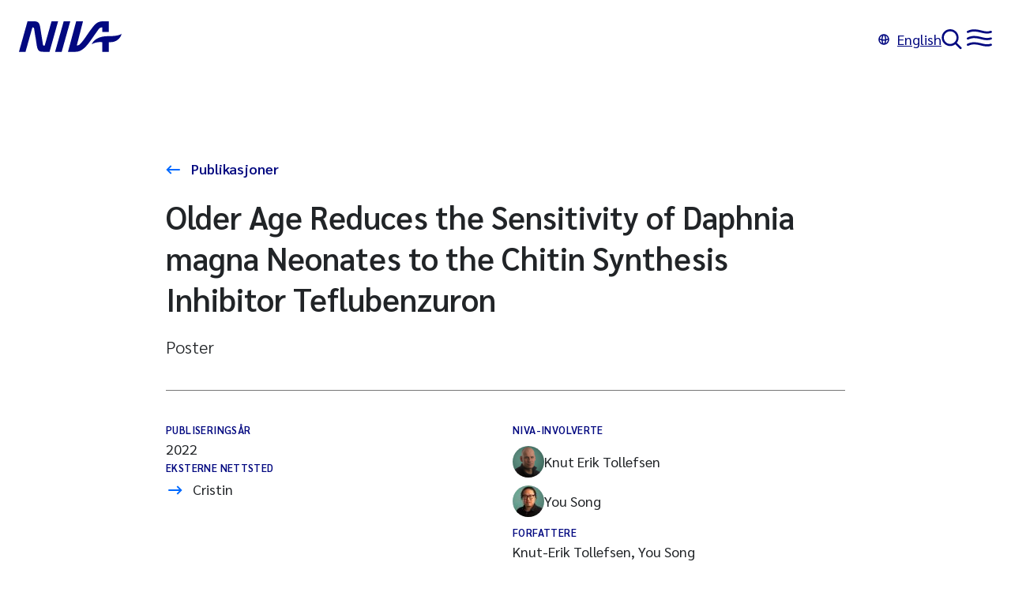

--- FILE ---
content_type: text/html;charset=utf-8
request_url: https://www.niva.no/publikasjoner/publikasjon?cristinid=2132383
body_size: 20650
content:

<!doctype html>
<html lang="no">
<head><link rel="preconnect" href="https://cdn.usefathom.com">
  <meta charset="utf-8">
  <meta name="viewport" content="width=device-width, initial-scale=1">
  <meta name="turbo-cache-control" content="no-cache">
  <meta name="theme-color" content="#020880" />
  <meta name="google-site-verification" content="_vUZdZJ-KX1Juwks6ZZR4lnBrYE2ZtkRjO3juFHPkJg" />
  <link href="/_/service/no.niva.www/asset/0000019a02ab2d20/styles/main.min.css" rel="stylesheet">
  <link rel="icon" type="image/png" sizes="16x16" href="/_/service/no.niva.www/asset/0000019a02ab2d20/images/favicon.png"/>
  <link rel="shortcut icon" data-th-href="/_/service/no.niva.www/asset/0000019a02ab2d20/images/favicon.ico"/>

  <script type="module" src="/_/service/no.niva.www/asset/0000019a02ab2d20/hotwired__turbo/7.3.0/dist/turbo.es2017-esm.js"></script>
  <script type="module" src="/_/service/no.niva.www/asset/0000019a02ab2d20/main.mjs" data-turbo-track="reload"></script>

  <title>Older Age Reduces the Sensitivity of Daphnia magna Neonates to the Chitin Synthesis Inhibitor Teflubenzuron | NIVA</title>
<link rel="alternate" hreflang="en" href="https:/en//www.niva.no/publications/publication?cristinid=2132383" /><link rel="canonical" href="https://app.cristin.no/results/show.jsf?id=2132383" /><meta name="description" content="Norges viktigste miljøforskningsinstitutt for vannfaglige spørsmål. Vi arbeider innenfor et bredt spekter av miljø, klima og ressursspørsmål." />

<meta property="og:url" content="https://www.niva.no/publikasjoner/publikasjon" />
<meta property="og:type" content="article" />
<meta property="og:title" content="Publikasjon" />
<meta property="og:site_name" content="Niva" />

  <meta property="og:description" content="Norges viktigste miljøforskningsinstitutt for vannfaglige spørsmål. Vi arbeider innenfor et bredt spekter av miljø, klima og ressursspørsmål." />

  <meta property="og:locale" content="no" />

  <meta property="og:image" content="https://www.niva.no/publikasjoner/publikasjon/_/image/fe411508-29ff-44ed-a64e-bb879d470931:e30c180b53dcb88090c459ab3a68f335d5c90153/block-1200-630/NIVA_Prim%C3%A6rlogo_DarkBlue_RGB.svg" />


<meta name="twitter:card" content="summary_large_image"/>

  <meta name="twitter:site" content="@NIVAforskning" /><script src="https://cdn.usefathom.com/script.js" data-site="RPZSSKDF"  defer></script></head>
<body
  
  >
<svg class="screenreader-only">
  <defs>
    <clipPath id="wave" clipPathUnits="objectBoundingBox">
      <path d="M0,0 v0.964 c0.106,-0.016,0.234,-0.015,0.361,-0.003 c0.119,0.011,0.273,0.039,0.639,0.039 V0 H0"/>
    </clipPath>
    <clipPath id="header-wave" clipPathUnits="objectBoundingBox">
      <path d="M0.639,0.781 C0.52,0.555,0.367,0,0,0 v1 h1 V0.717 C0.894,1,0.766,1,0.639,0.781"/>
    </clipPath>
  </defs>
</svg>


  <header
    class="header theme-white"
    data-controller="header"
    data-header-open-menu-theme-color-value="#9BE6C4">
    <turbo-stream-source src="wss://www.niva.no/publikasjoner/publikasjon/_/service/no.niva.www/turbo-streams"></turbo-stream-source>

    <a href="#main" class="screenreader-only focus-visible">
      Til hovedinnhold
    </a>

    <svg display="none">
      <defs>
        <g id="niva-menu" fill-rule="evenodd" clip-rule="evenodd">
          <path
            d="M16.3694 3.90482C11.8459 2.82136 7.38305 2.08752 1.97619 4.63792C1.28438 4.96424 0.459014 4.66796 0.132688 3.97614C-0.193638 3.28433 0.102648 2.45896 0.794461 2.13264C7.08136 -0.832868 12.3265 0.0881067 17.0146 1.21102C17.4573 1.31705 17.8926 1.42379 18.3216 1.529L18.3216 1.52901C22.4992 2.55349 26.0807 3.4318 30.0625 2.07436C30.7865 1.82754 31.5735 2.21437 31.8203 2.93837C32.0671 3.66236 31.6803 4.44937 30.9563 4.69619C26.1643 6.32987 21.7834 5.24357 17.7013 4.23137C17.2538 4.12041 16.8099 4.01033 16.3694 3.90482ZM16.3694 12.289C11.8459 11.2055 7.38305 10.4717 1.97619 13.0221C1.28438 13.3484 0.459014 13.0521 0.132688 12.3603C-0.193638 11.6685 0.102648 10.8431 0.794461 10.5168C7.08136 7.55129 12.3265 8.47226 17.0146 9.59518C17.4573 9.7012 17.8926 9.80795 18.3216 9.91316C22.4992 10.9376 26.0807 11.816 30.0625 10.4585C30.7865 10.2117 31.5735 10.5985 31.8203 11.3225C32.0671 12.0465 31.6803 12.8335 30.9563 13.0803C26.1643 14.714 21.7834 13.6277 17.7013 12.6155C17.2538 12.5046 16.8099 12.3945 16.3694 12.289ZM1.97619 20.9651C7.38305 18.4147 11.8459 19.1485 16.3694 20.232C16.8099 20.3375 17.2538 20.4475 17.7013 20.5585C21.7834 21.5707 26.1643 22.657 30.9563 21.0233C31.6803 20.7765 32.0671 19.9895 31.8203 19.2655C31.5735 18.5415 30.7865 18.1547 30.0625 18.4015C26.0807 19.7589 22.4992 18.8806 18.3216 17.8562C17.8926 17.7509 17.4573 17.6442 17.0146 17.5382C12.3265 16.4152 7.08136 15.4943 0.794461 18.4598C0.102648 18.7861 -0.193638 19.6115 0.132688 20.3033C0.459014 20.9951 1.28438 21.2914 1.97619 20.9651Z"
            fill="currentColor"/>
        </g>

        <g id="niva-search" fill-rule="evenodd" clip-rule="evenodd">
          <path
            d="M19.4055 17.21C22.6638 13.0253 22.3695 6.9711 18.5226 3.12419C14.357 -1.0414 7.60326 -1.0414 3.43767 3.12419C-0.727922 7.28979 -0.727922 14.0435 3.43767 18.2091C7.28458 22.056 13.3388 22.3504 17.5234 19.092C17.5415 19.1124 17.5603 19.1324 17.5798 19.1519L23.2367 24.8088C23.7574 25.3295 24.6016 25.3295 25.1223 24.8088C25.643 24.2881 25.643 23.4439 25.1223 22.9232L19.4654 17.2663C19.4459 17.2468 19.4259 17.228 19.4055 17.21ZM16.637 5.00981C19.7612 8.13401 19.7612 13.1993 16.637 16.3235C13.5128 19.4477 8.44748 19.4477 5.32329 16.3235C2.19909 13.1993 2.19909 8.13401 5.32329 5.00981C8.44748 1.88562 13.5128 1.88562 16.637 5.00981Z"
            fill="currentColor"/>
        </g>

        <g id="niva-close" fill-rule="evenodd" clip-rule="evenodd">
          <path
            d="M17.6994 0.414938C18.2201 -0.105761 19.0644 -0.105761 19.5851 0.414938C20.1058 0.935637 20.1058 1.77986 19.5851 2.30056L11.8854 10.0002L19.585 17.6998C20.1057 18.2205 20.1057 19.0647 19.585 19.5854C19.0643 20.1061 18.2201 20.1061 17.6994 19.5854L9.9998 11.8858L2.30023 19.5854C1.77953 20.1061 0.93531 20.1061 0.41461 19.5854C-0.106089 19.0647 -0.106089 18.2205 0.41461 17.6998L8.11418 10.0002L0.414532 2.30056C-0.106169 1.77986 -0.106169 0.935637 0.414532 0.414938C0.93523 -0.105761 1.77945 -0.105761 2.30015 0.414938L9.9998 8.11459L17.6994 0.414938Z"
            fill="currentColor"/>
        </g>

        <g id="niva-arrow-right">
          <path
            d="M12.0377 0.342773L10.6268 1.76029L13.897 5.01526L0.291992 5.02895L0.294005 7.02895L13.8618 7.0153L10.6466 10.2455L12.0641 11.6564L17.7078 5.98637L12.0377 0.342773Z"
            fill="currentColor"/>
        </g>
      </defs>
    </svg>

    <div
      class="header-container"
      data-header-target="toolbar">

      <a
        href="/"
        class="header-container-logo"
        aria-label="Gå til NIVA-hovedside"
        data-turbo="false">

        <svg class="niva-logo header-icon" width="130" height="39" viewBox="0 0 130 39" fill="none"
           xmlns="http://www.w3.org/2000/svg">
          <path fill-rule="evenodd" clip-rule="evenodd"
              d="M32.5762 30.8158L41.2443 0H49.5579L38.7033 38.6286H30.4022C26.2376 38.6286 24.7541 37.3752 23.6779 34.9431C22.9134 33.2176 22.3686 29.4921 21.8307 25.8144C21.6531 24.5997 21.4762 23.3902 21.2924 22.2597C20.5884 18.3446 20.0469 14.7959 19.6812 12.3995C19.5461 11.5138 19.435 10.7856 19.3485 10.2543C19.3188 10.092 19.2943 9.92631 19.2699 9.76153V9.76147V9.7614C19.1232 8.77073 18.9814 7.81281 17.7468 7.81281H16.9786L8.31356 38.6318H0L10.8515 0H19.1526C23.3171 0 24.8007 1.25341 25.8768 3.68558C26.6418 5.41212 27.1869 9.13949 27.7251 12.82C27.9024 14.0325 28.0789 15.2399 28.2624 16.369C28.9664 20.2841 29.5078 23.8327 29.8735 26.2292C30.0087 27.1148 30.1198 27.8431 30.2062 28.3743C30.236 28.5367 30.2605 28.7024 30.2849 28.8672C30.4316 29.8579 30.5734 30.8158 31.808 30.8158H32.5762ZM45.7727 38.6286L56.6522 0H64.9502L54.0956 38.6286H45.7727ZM104.294 7.82214H105.423V13.4951H113.737V0H105.756C102.157 0 98.8327 1.48356 96.3881 3.91574C93.9435 6.34791 89.1133 13.0473 86.3141 17.2181C83.515 21.3888 79.0891 27.7181 76.0474 29.9667C75.1454 30.6323 73.2606 30.4582 73.2606 30.4582L81.0766 0H72.452L62.0764 38.6597L71.7242 38.6286C76.9867 38.6286 82.6721 36.0192 91.0727 23.8863C95.7754 17.0936 99.2868 12.2075 100.795 10.1361C101.766 8.82363 102.699 7.81903 104.294 7.81903V7.82214ZM92.1457 29.1023C92.1457 29.1023 95.4829 18.7702 112.741 18.8293V18.8324C127.636 18.8822 130 15.6476 130 15.6476C128.706 22.1728 122.293 26.3809 116.747 26.3809H113.737V38.635H105.423V26.3809H104.425C104.425 26.3809 102.671 26.2409 100.823 26.4057C97.6383 26.6888 94.7147 27.5099 92.1457 29.1023Z"
              fill="none"/>
        </svg>
      </a>

      <a
        class="header-language"
        href="/en/publications/publication?cristinid=2132383"
        hreflang="en"
        data-turbo="false">

        <svg width="14" height="14" viewBox="0 0 14 14" fill="none" xmlns="http://www.w3.org/2000/svg"
           aria-hidden="true">
          <path fill-rule="evenodd" clip-rule="evenodd"
              d="M7 13.75C10.7279 13.75 13.75 10.7279 13.75 7C13.75 3.27208 10.7279 0.25 7 0.25C3.27208 0.25 0.25 3.27208 0.25 7C0.25 10.7279 3.27208 13.75 7 13.75ZM9.10412 11.8113C10.8421 11.0502 12.0886 9.37499 12.2355 7.39374C11.6183 7.73038 10.84 8.00636 9.95286 8.19847C9.84118 9.60074 9.53703 10.8528 9.10412 11.8113ZM4.89587 2.18865C3.43544 2.82824 2.32206 4.1133 1.91656 5.68301C2.09028 5.84783 2.3861 6.05054 2.83624 6.25061C3.17286 6.40021 3.5654 6.53483 4.00403 6.64731C4.0439 4.90436 4.37762 3.33617 4.89587 2.18865ZM5.57545 8.43307C5.69298 9.52562 5.93889 10.4651 6.2494 11.1638C6.46992 11.66 6.69367 11.9686 6.86634 12.133C6.92776 12.1914 6.97221 12.2226 7 12.2386C7.02779 12.2226 7.07224 12.1914 7.13366 12.133C7.30633 11.9686 7.53008 11.66 7.7506 11.1638C8.06111 10.4651 8.30702 9.52562 8.42455 8.43307C7.96531 8.47692 7.48873 8.5 7.00001 8.5C6.51128 8.5 6.03469 8.47692 5.57545 8.43307ZM4.04714 8.19847C4.15882 9.60073 4.46297 10.8528 4.89588 11.8113C3.1579 11.0502 1.91144 9.37499 1.76454 7.39373C2.38173 7.73037 3.16001 8.00636 4.04714 8.19847ZM8.49975 6.9172C8.02678 6.97065 7.52445 7 7.00001 7C6.47556 7 5.97323 6.97065 5.50025 6.9172C5.5101 5.24806 5.81715 3.80878 6.2494 2.83624C6.46992 2.34005 6.69367 2.03137 6.86634 1.86704C6.92776 1.80859 6.97221 1.77744 7 1.76137C7.02779 1.77744 7.07224 1.80859 7.13366 1.86704C7.30633 2.03137 7.53008 2.34005 7.7506 2.83624C8.18284 3.80878 8.4899 5.24806 8.49975 6.9172ZM9.99597 6.64731C9.9561 4.90437 9.62238 3.33617 9.10412 2.18865C10.5646 2.82824 11.6779 4.1133 12.0834 5.68301C11.9097 5.84784 11.6139 6.05055 11.1638 6.25061C10.8271 6.40022 10.4346 6.53483 9.99597 6.64731Z"
              fill="currentColor"/>
        </svg>English
      </a>
    </div>

    <div
      class="header-drawer"
      data-header-target="drawer"
      data-name="Search"
      data-svg-id="#niva-search"
      data-svg-title="Søk">

      <form
        action="/sok"
        id="search"
        class="form header-form"
        role="search">
        <div class="header-search-container">
          <label
            for="search-input"
            class="screenreader-only">

            Søk på hele nettstedet
          </label>

          <input
            type="search"
            id="search-input"
            class="form-search-input"
            name="q"
            spellcheck="false"/>

          <button type="submit" class="button button-blue">
            Søk
          </button>

        </div>
      </form>
    </div>

    <div
      class="header-drawer"
      data-header-target="drawer"
      data-name="Menu"
      data-svg-id="#niva-menu"
      data-svg-title="Hovedmeny">

      <div class="menu">
  <div class="global-menu">
    <nav class="global-menu-container">
        <ul class="list-unstyled" aria-label="menu">
  <li class="has-ul">
    <a
      href="/"
      
      >
        Forside
    </a>

    <ul class="list-unstyled">
    </ul>
  </li>
  <li class="has-ul">
    <a
      href="/tema"
      
      >
        Våre fagområder
    </a>

    <ul class="list-unstyled">
    </ul>
  </li>
  <li class="has-ul">
    <a
      href="/prosjekter"
      
      >
        Prosjekter
    </a>

    <ul class="list-unstyled">
    </ul>
  </li>
  <li class="has-ul">
    <a
      href="/nyheter"
      
      >
        Nyheter
    </a>

    <ul class="list-unstyled">
    </ul>
  </li>
  <li class="has-ul">
    <a
      href="/publikasjoner"
      
      >
        Publikasjoner
    </a>

    <ul class="list-unstyled">
    </ul>
  </li>
  <li class="has-ul">
    <a
      href="/lab"
      
      >
        Laboratorier
    </a>

    <ul class="list-unstyled">
    </ul>
  </li>
  <li class="has-ul">
    <a
      href="/arrangementer"
      
      >
        Arrangementer
    </a>

    <ul class="list-unstyled">
    </ul>
  </li>
        </ul>
        <ul class="list-unstyled" >
  <li class="has-ul">
    <a
      href="/om-niva"
      
      >
        Om NIVA
    </a>

    <ul class="list-unstyled">
  <li class="has-ul">
    <a
      href="/om-niva/kontakt"
      
      >
        Kontakt oss
    </a>

    <ul class="list-unstyled">
    </ul>
  </li>
  <li class="has-ul">
    <a
      href="/om-niva/ledelse-og-organisasjon"
      
      >
        Ledelse og organisasjon
    </a>

    <ul class="list-unstyled">
    </ul>
  </li>
  <li class="has-ul">
    <a
      href="/om-niva/var-strategi"
      
      >
        Vår strategi
    </a>

    <ul class="list-unstyled">
    </ul>
  </li>
  <li class="has-ul">
    <a
      href="/om-niva/ansatte"
      
      >
        Ansatte
    </a>

    <ul class="list-unstyled">
    </ul>
  </li>
  <li class="has-ul">
    <a
      href="/om-niva/ledige-stillinger"
      
      >
        Ledige stillinger
    </a>

    <ul class="list-unstyled">
    </ul>
  </li>
  <li class="has-ul">
    <a
      href="/om-niva/a-jobbe-i-niva"
      
      >
        Jobbe i NIVA
    </a>

    <ul class="list-unstyled">
    </ul>
  </li>
    </ul>
  </li>
        </ul>
    </nav>
  </div>
      </div>
    </div>
  </header>

<main id="main" data-controller="view-transition" data-view-transition-id-value="a8107642-74f7-4e03-97f0-62a554d13190">
  <div
    role="article"
    class="article content-type-page">
    <div class="theme theme-white">
      <header data-portal-region="header" class="region-header">

<div data-portal-component-type="part" class="content-header-container-m">
  <a href="/publikasjoner" class="content-header-up-link">
    Publikasjoner
  </a>

  <h1 lang="en">Older Age Reduces the Sensitivity of Daphnia magna Neonates to the Chitin Synthesis Inhibitor Teflubenzuron</h1>

    <div class="content-intro" lang="nb">
      Poster
    </div>

  <dl class="content-header-meta">
    <div>
  <dt class="label-small">Publiseringsår</dt>
    <dd>2022</dd>
    </div>


    <div>
  <dt class="label-small">Eksterne nettsted</dt>
    <dd><a href="https://app.cristin.no/results/show.jsf?id=2132383">Cristin</a></dd>
    </div>

      <div>
  <dt class="label-small">NIVA-involverte</dt>
  <dd class="content-header-meta-employee">
    <a href="/ansatte/knut-erik-tollefsen">
        <img src="/publikasjoner/publikasjon/_/image/a3bc914b-b4af-4eeb-b6db-c615844e5cf8:db604e92516a6db441b4e16f62ad726764c6a81a/square-40/Knut%20Erik%20Tollefsen.png" class="image-round" alt=""/>

      Knut Erik Tollefsen
    </a>
  </dd>
  <dd class="content-header-meta-employee">
    <a href="/ansatte/you-song">
        <img src="/publikasjoner/publikasjon/_/image/ab3dccb5-bdd4-415d-a639-4d357cfd3c34:47283ec4408e26742b81c28c19adc1339f51c0e1/square-40/You%20Song.jpg" class="image-round" alt=""/>

      You Song
    </a>
  </dd>
      </div>

    <div>
  <dt class="label-small">Forfattere</dt>
    <dd>Knut-Erik Tollefsen, You Song</dd>
    </div>
  </dl>

</div>
      </header>
    </div>

    <div data-portal-region="main" class="region-main">

<div data-portal-component-type="layout" class="layout-1-col layout-left width-m">
  <div data-portal-region="main" class="main width-m">


  </div>
</div>
    </div>
  </div>

    <aside data-portal-region="aside" class="region-aside">

<div data-portal-component-type="part" class="related-content">

</div>

    </aside>
</main>


  <footer class="footer" data-stickysidebarheader-target="footer">
    <h2
      id="footer-title"
      class="screenreader-only">
      Footer
    </h2>

    <div class="footer-content">
      <svg class="niva-footer-logo"  width="130" height="39" viewBox="0 0 130 39" fill="none" xmlns="http://www.w3.org/2000/svg">
        <path fill-rule="evenodd" clip-rule="evenodd" d="M32.5762 30.8158L41.2443 0H49.5579L38.7033 38.6286H30.4022C26.2376 38.6286 24.7541 37.3752 23.6779 34.9431C22.9134 33.2176 22.3686 29.4921 21.8307 25.8144C21.6531 24.5997 21.4762 23.3902 21.2924 22.2597C20.5884 18.3446 20.0469 14.7959 19.6812 12.3995C19.5461 11.5138 19.435 10.7856 19.3485 10.2543C19.3188 10.092 19.2943 9.92631 19.2699 9.76153V9.76147V9.7614C19.1232 8.77073 18.9814 7.81281 17.7468 7.81281H16.9786L8.31356 38.6318H0L10.8515 0H19.1526C23.3171 0 24.8007 1.25341 25.8768 3.68558C26.6418 5.41212 27.1869 9.13949 27.7251 12.82C27.9024 14.0325 28.0789 15.2399 28.2624 16.369C28.9664 20.2841 29.5078 23.8327 29.8735 26.2292C30.0087 27.1148 30.1198 27.8431 30.2062 28.3743C30.236 28.5367 30.2605 28.7024 30.2849 28.8672C30.4316 29.8579 30.5734 30.8158 31.808 30.8158H32.5762ZM45.7727 38.6286L56.6522 0H64.9502L54.0956 38.6286H45.7727ZM104.294 7.82214H105.423V13.4951H113.737V0H105.756C102.157 0 98.8327 1.48356 96.3881 3.91574C93.9435 6.34791 89.1133 13.0473 86.3141 17.2181C83.515 21.3888 79.0891 27.7181 76.0474 29.9667C75.1454 30.6323 73.2606 30.4582 73.2606 30.4582L81.0766 0H72.452L62.0764 38.6597L71.7242 38.6286C76.9867 38.6286 82.6721 36.0192 91.0727 23.8863C95.7754 17.0936 99.2868 12.2075 100.795 10.1361C101.766 8.82363 102.699 7.81903 104.294 7.81903V7.82214ZM92.1457 29.1023C92.1457 29.1023 95.4829 18.7702 112.741 18.8293V18.8324C127.636 18.8822 130 15.6476 130 15.6476C128.706 22.1728 122.293 26.3809 116.747 26.3809H113.737V38.635H105.423V26.3809H104.425C104.425 26.3809 102.671 26.2409 100.823 26.4057C97.6383 26.6888 94.7147 27.5099 92.1457 29.1023Z" fill="#0069FF"/>
      </svg>

      <div class="richtext footer-rich-text">
          <div>
<h3>Kontakt oss</h3>

<p>Norsk institutt for vannforskning STI</p>

<p>Økernveien 94</p>

<p>0579 Oslo</p>

<p>&nbsp;</p>

<p>Tlf: <a href="tel:004722185100">(+47) 22 18 51 00</a></p>

<p>Epost: <a href="mailto:post@niva.no">post@niva.no</a></p>

<p>&nbsp;</p>

<p>Org. nr: 855869942</p>
</div>

          <ul>
	<li><a href="/ansatte">Ansatte</a></li>
	<li><a href="/tema">Fagområder</a></li>
	<li><a href="/prosjekter">Prosjekter</a></li>
	<li><a href="/publikasjoner">Publikasjoner</a></li>
	<li><a href="/seksjoner">Forskningsseksjoner</a></li>
</ul>

          <ul>
	<li><a href="/om-niva">Om NIVA</a></li>
	<li><a href="/om-niva/kontakt">Kontakt oss</a></li>
	<li><a href="/nivas-strategi-mot-2030">Strategi</a></li>
	<li><a href="/ledige-stillinger">Ledige stillinger</a></li>
	<li><a href="/redegjorelse-etter-apenhetsloven">Redegjørelse etter&nbsp;åpenhetsloven</a></li>
	<li><a href="/personvern">Personvern</a></li>
</ul>


          <ul aria-label="Sosiale medier">
              <li class="external-link">
                <a href="https://www.niva.no/nyhetsbrev" target="_blank">
                  Meld deg på vårt nyhetsbrev!
                </a>
              </li>
              <li class="external-link">
                <a href="https://no.linkedin.com/company/niva" target="_blank">
                  Linkedin
                </a>
              </li>
              <li class="external-link">
                <a href="https://www.instagram.com/nivaforskning/" target="_blank">
                  Instagram
                </a>
              </li>
              <li class="external-link">
                <a href="https://www.youtube.com/channel/UC7JeePlp1MGza3uWjuhY92g?app=desktop" target="_blank">
                  Youtube
                </a>
              </li>
              <li class="external-link">
                <a href="https://twitter.com/nivaforskning" target="_blank">
                  Twitter
                </a>
              </li>
          </ul>
      </div>
    </div>

    <div class="wave" area-hidden="true">
      <svg class="wave-svg"width="100%" height="100%" viewBox="0 0 1500 112" fill="none" xmlns="http://www.w3.org/2000/svg">
        <path d="M541.071 9.56588C350.812 -3.27512 159.643 -3.59909 8.65484e-06 13C5.99847e-06 43.3854 1.75408e-06 91.9355 0 112H1500C1500 112 1500 55.7529 1500 51C949.821 51 719.711 21.6226 541.071 9.56588Z" fill="none"/>
      </svg>
    </div>
  </footer>

</body>
</html>


--- FILE ---
content_type: application/javascript
request_url: https://www.niva.no/_/service/no.niva.www/asset/0000019a02ab2d20/hotwired__turbo/7.3.0/dist/turbo.es2017-esm.js
body_size: 24749
content:
/*
Turbo 7.3.0
Copyright © 2023 37signals LLC
 */
(function () {
    if (window.Reflect === undefined ||
        window.customElements === undefined ||
        window.customElements.polyfillWrapFlushCallback) {
        return;
    }
    const BuiltInHTMLElement = HTMLElement;
    const wrapperForTheName = {
        HTMLElement: function HTMLElement() {
            return Reflect.construct(BuiltInHTMLElement, [], this.constructor);
        },
    };
    window.HTMLElement = wrapperForTheName["HTMLElement"];
    HTMLElement.prototype = BuiltInHTMLElement.prototype;
    HTMLElement.prototype.constructor = HTMLElement;
    Object.setPrototypeOf(HTMLElement, BuiltInHTMLElement);
})();

/**
 * The MIT License (MIT)
 * 
 * Copyright (c) 2019 Javan Makhmali
 * 
 * Permission is hereby granted, free of charge, to any person obtaining a copy
 * of this software and associated documentation files (the "Software"), to deal
 * in the Software without restriction, including without limitation the rights
 * to use, copy, modify, merge, publish, distribute, sublicense, and/or sell
 * copies of the Software, and to permit persons to whom the Software is
 * furnished to do so, subject to the following conditions:
 * 
 * The above copyright notice and this permission notice shall be included in
 * all copies or substantial portions of the Software.
 * 
 * THE SOFTWARE IS PROVIDED "AS IS", WITHOUT WARRANTY OF ANY KIND, EXPRESS OR
 * IMPLIED, INCLUDING BUT NOT LIMITED TO THE WARRANTIES OF MERCHANTABILITY,
 * FITNESS FOR A PARTICULAR PURPOSE AND NONINFRINGEMENT. IN NO EVENT SHALL THE
 * AUTHORS OR COPYRIGHT HOLDERS BE LIABLE FOR ANY CLAIM, DAMAGES OR OTHER
 * LIABILITY, WHETHER IN AN ACTION OF CONTRACT, TORT OR OTHERWISE, ARISING FROM,
 * OUT OF OR IN CONNECTION WITH THE SOFTWARE OR THE USE OR OTHER DEALINGS IN
 * THE SOFTWARE.
 */

(function(prototype) {
  if (typeof prototype.requestSubmit == "function") return

  prototype.requestSubmit = function(submitter) {
    if (submitter) {
      validateSubmitter(submitter, this);
      submitter.click();
    } else {
      submitter = document.createElement("input");
      submitter.type = "submit";
      submitter.hidden = true;
      this.appendChild(submitter);
      submitter.click();
      this.removeChild(submitter);
    }
  };

  function validateSubmitter(submitter, form) {
    submitter instanceof HTMLElement || raise(TypeError, "parameter 1 is not of type 'HTMLElement'");
    submitter.type == "submit" || raise(TypeError, "The specified element is not a submit button");
    submitter.form == form || raise(DOMException, "The specified element is not owned by this form element", "NotFoundError");
  }

  function raise(errorConstructor, message, name) {
    throw new errorConstructor("Failed to execute 'requestSubmit' on 'HTMLFormElement': " + message + ".", name)
  }
})(HTMLFormElement.prototype);

const submittersByForm = new WeakMap();
function findSubmitterFromClickTarget(target) {
    const element = target instanceof Element ? target : target instanceof Node ? target.parentElement : null;
    const candidate = element ? element.closest("input, button") : null;
    return (candidate === null || candidate === void 0 ? void 0 : candidate.type) == "submit" ? candidate : null;
}
function clickCaptured(event) {
    const submitter = findSubmitterFromClickTarget(event.target);
    if (submitter && submitter.form) {
        submittersByForm.set(submitter.form, submitter);
    }
}
(function () {
    if ("submitter" in Event.prototype)
        return;
    let prototype = window.Event.prototype;
    if ("SubmitEvent" in window && /Apple Computer/.test(navigator.vendor)) {
        prototype = window.SubmitEvent.prototype;
    }
    else if ("SubmitEvent" in window) {
        return;
    }
    addEventListener("click", clickCaptured, true);
    Object.defineProperty(prototype, "submitter", {
        get() {
            if (this.type == "submit" && this.target instanceof HTMLFormElement) {
                return submittersByForm.get(this.target);
            }
        },
    });
})();

var FrameLoadingStyle;
(function (FrameLoadingStyle) {
    FrameLoadingStyle["eager"] = "eager";
    FrameLoadingStyle["lazy"] = "lazy";
})(FrameLoadingStyle || (FrameLoadingStyle = {}));
class FrameElement extends HTMLElement {
    static get observedAttributes() {
        return ["disabled", "complete", "loading", "src"];
    }
    constructor() {
        super();
        this.loaded = Promise.resolve();
        this.delegate = new FrameElement.delegateConstructor(this);
    }
    connectedCallback() {
        this.delegate.connect();
    }
    disconnectedCallback() {
        this.delegate.disconnect();
    }
    reload() {
        return this.delegate.sourceURLReloaded();
    }
    attributeChangedCallback(name) {
        if (name == "loading") {
            this.delegate.loadingStyleChanged();
        }
        else if (name == "complete") {
            this.delegate.completeChanged();
        }
        else if (name == "src") {
            this.delegate.sourceURLChanged();
        }
        else {
            this.delegate.disabledChanged();
        }
    }
    get src() {
        return this.getAttribute("src");
    }
    set src(value) {
        if (value) {
            this.setAttribute("src", value);
        }
        else {
            this.removeAttribute("src");
        }
    }
    get loading() {
        return frameLoadingStyleFromString(this.getAttribute("loading") || "");
    }
    set loading(value) {
        if (value) {
            this.setAttribute("loading", value);
        }
        else {
            this.removeAttribute("loading");
        }
    }
    get disabled() {
        return this.hasAttribute("disabled");
    }
    set disabled(value) {
        if (value) {
            this.setAttribute("disabled", "");
        }
        else {
            this.removeAttribute("disabled");
        }
    }
    get autoscroll() {
        return this.hasAttribute("autoscroll");
    }
    set autoscroll(value) {
        if (value) {
            this.setAttribute("autoscroll", "");
        }
        else {
            this.removeAttribute("autoscroll");
        }
    }
    get complete() {
        return !this.delegate.isLoading;
    }
    get isActive() {
        return this.ownerDocument === document && !this.isPreview;
    }
    get isPreview() {
        var _a, _b;
        return (_b = (_a = this.ownerDocument) === null || _a === void 0 ? void 0 : _a.documentElement) === null || _b === void 0 ? void 0 : _b.hasAttribute("data-turbo-preview");
    }
}
function frameLoadingStyleFromString(style) {
    switch (style.toLowerCase()) {
        case "lazy":
            return FrameLoadingStyle.lazy;
        default:
            return FrameLoadingStyle.eager;
    }
}

function expandURL(locatable) {
    return new URL(locatable.toString(), document.baseURI);
}
function getAnchor(url) {
    let anchorMatch;
    if (url.hash) {
        return url.hash.slice(1);
    }
    else if ((anchorMatch = url.href.match(/#(.*)$/))) {
        return anchorMatch[1];
    }
}
function getAction(form, submitter) {
    const action = (submitter === null || submitter === void 0 ? void 0 : submitter.getAttribute("formaction")) || form.getAttribute("action") || form.action;
    return expandURL(action);
}
function getExtension(url) {
    return (getLastPathComponent(url).match(/\.[^.]*$/) || [])[0] || "";
}
function isHTML(url) {
    return !!getExtension(url).match(/^(?:|\.(?:htm|html|xhtml|php))$/);
}
function isPrefixedBy(baseURL, url) {
    const prefix = getPrefix(url);
    return baseURL.href === expandURL(prefix).href || baseURL.href.startsWith(prefix);
}
function locationIsVisitable(location, rootLocation) {
    return isPrefixedBy(location, rootLocation) && isHTML(location);
}
function getRequestURL(url) {
    const anchor = getAnchor(url);
    return anchor != null ? url.href.slice(0, -(anchor.length + 1)) : url.href;
}
function toCacheKey(url) {
    return getRequestURL(url);
}
function urlsAreEqual(left, right) {
    return expandURL(left).href == expandURL(right).href;
}
function getPathComponents(url) {
    return url.pathname.split("/").slice(1);
}
function getLastPathComponent(url) {
    return getPathComponents(url).slice(-1)[0];
}
function getPrefix(url) {
    return addTrailingSlash(url.origin + url.pathname);
}
function addTrailingSlash(value) {
    return value.endsWith("/") ? value : value + "/";
}

class FetchResponse {
    constructor(response) {
        this.response = response;
    }
    get succeeded() {
        return this.response.ok;
    }
    get failed() {
        return !this.succeeded;
    }
    get clientError() {
        return this.statusCode >= 400 && this.statusCode <= 499;
    }
    get serverError() {
        return this.statusCode >= 500 && this.statusCode <= 599;
    }
    get redirected() {
        return this.response.redirected;
    }
    get location() {
        return expandURL(this.response.url);
    }
    get isHTML() {
        return this.contentType && this.contentType.match(/^(?:text\/([^\s;,]+\b)?html|application\/xhtml\+xml)\b/);
    }
    get statusCode() {
        return this.response.status;
    }
    get contentType() {
        return this.header("Content-Type");
    }
    get responseText() {
        return this.response.clone().text();
    }
    get responseHTML() {
        if (this.isHTML) {
            return this.response.clone().text();
        }
        else {
            return Promise.resolve(undefined);
        }
    }
    header(name) {
        return this.response.headers.get(name);
    }
}

function activateScriptElement(element) {
    if (element.getAttribute("data-turbo-eval") == "false") {
        return element;
    }
    else {
        const createdScriptElement = document.createElement("script");
        const cspNonce = getMetaContent("csp-nonce");
        if (cspNonce) {
            createdScriptElement.nonce = cspNonce;
        }
        createdScriptElement.textContent = element.textContent;
        createdScriptElement.async = false;
        copyElementAttributes(createdScriptElement, element);
        return createdScriptElement;
    }
}
function copyElementAttributes(destinationElement, sourceElement) {
    for (const { name, value } of sourceElement.attributes) {
        destinationElement.setAttribute(name, value);
    }
}
function createDocumentFragment(html) {
    const template = document.createElement("template");
    template.innerHTML = html;
    return template.content;
}
function dispatch(eventName, { target, cancelable, detail } = {}) {
    const event = new CustomEvent(eventName, {
        cancelable,
        bubbles: true,
        composed: true,
        detail,
    });
    if (target && target.isConnected) {
        target.dispatchEvent(event);
    }
    else {
        document.documentElement.dispatchEvent(event);
    }
    return event;
}
function nextAnimationFrame() {
    return new Promise((resolve) => requestAnimationFrame(() => resolve()));
}
function nextEventLoopTick() {
    return new Promise((resolve) => setTimeout(() => resolve(), 0));
}
function nextMicrotask() {
    return Promise.resolve();
}
function parseHTMLDocument(html = "") {
    return new DOMParser().parseFromString(html, "text/html");
}
function unindent(strings, ...values) {
    const lines = interpolate(strings, values).replace(/^\n/, "").split("\n");
    const match = lines[0].match(/^\s+/);
    const indent = match ? match[0].length : 0;
    return lines.map((line) => line.slice(indent)).join("\n");
}
function interpolate(strings, values) {
    return strings.reduce((result, string, i) => {
        const value = values[i] == undefined ? "" : values[i];
        return result + string + value;
    }, "");
}
function uuid() {
    return Array.from({ length: 36 })
        .map((_, i) => {
        if (i == 8 || i == 13 || i == 18 || i == 23) {
            return "-";
        }
        else if (i == 14) {
            return "4";
        }
        else if (i == 19) {
            return (Math.floor(Math.random() * 4) + 8).toString(16);
        }
        else {
            return Math.floor(Math.random() * 15).toString(16);
        }
    })
        .join("");
}
function getAttribute(attributeName, ...elements) {
    for (const value of elements.map((element) => element === null || element === void 0 ? void 0 : element.getAttribute(attributeName))) {
        if (typeof value == "string")
            return value;
    }
    return null;
}
function hasAttribute(attributeName, ...elements) {
    return elements.some((element) => element && element.hasAttribute(attributeName));
}
function markAsBusy(...elements) {
    for (const element of elements) {
        if (element.localName == "turbo-frame") {
            element.setAttribute("busy", "");
        }
        element.setAttribute("aria-busy", "true");
    }
}
function clearBusyState(...elements) {
    for (const element of elements) {
        if (element.localName == "turbo-frame") {
            element.removeAttribute("busy");
        }
        element.removeAttribute("aria-busy");
    }
}
function waitForLoad(element, timeoutInMilliseconds = 2000) {
    return new Promise((resolve) => {
        const onComplete = () => {
            element.removeEventListener("error", onComplete);
            element.removeEventListener("load", onComplete);
            resolve();
        };
        element.addEventListener("load", onComplete, { once: true });
        element.addEventListener("error", onComplete, { once: true });
        setTimeout(resolve, timeoutInMilliseconds);
    });
}
function getHistoryMethodForAction(action) {
    switch (action) {
        case "replace":
            return history.replaceState;
        case "advance":
        case "restore":
            return history.pushState;
    }
}
function isAction(action) {
    return action == "advance" || action == "replace" || action == "restore";
}
function getVisitAction(...elements) {
    const action = getAttribute("data-turbo-action", ...elements);
    return isAction(action) ? action : null;
}
function getMetaElement(name) {
    return document.querySelector(`meta[name="${name}"]`);
}
function getMetaContent(name) {
    const element = getMetaElement(name);
    return element && element.content;
}
function setMetaContent(name, content) {
    let element = getMetaElement(name);
    if (!element) {
        element = document.createElement("meta");
        element.setAttribute("name", name);
        document.head.appendChild(element);
    }
    element.setAttribute("content", content);
    return element;
}
function findClosestRecursively(element, selector) {
    var _a;
    if (element instanceof Element) {
        return (element.closest(selector) ||
            findClosestRecursively(element.assignedSlot || ((_a = element.getRootNode()) === null || _a === void 0 ? void 0 : _a.host), selector));
    }
}

var FetchMethod;
(function (FetchMethod) {
    FetchMethod[FetchMethod["get"] = 0] = "get";
    FetchMethod[FetchMethod["post"] = 1] = "post";
    FetchMethod[FetchMethod["put"] = 2] = "put";
    FetchMethod[FetchMethod["patch"] = 3] = "patch";
    FetchMethod[FetchMethod["delete"] = 4] = "delete";
})(FetchMethod || (FetchMethod = {}));
function fetchMethodFromString(method) {
    switch (method.toLowerCase()) {
        case "get":
            return FetchMethod.get;
        case "post":
            return FetchMethod.post;
        case "put":
            return FetchMethod.put;
        case "patch":
            return FetchMethod.patch;
        case "delete":
            return FetchMethod.delete;
    }
}
class FetchRequest {
    constructor(delegate, method, location, body = new URLSearchParams(), target = null) {
        this.abortController = new AbortController();
        this.resolveRequestPromise = (_value) => { };
        this.delegate = delegate;
        this.method = method;
        this.headers = this.defaultHeaders;
        this.body = body;
        this.url = location;
        this.target = target;
    }
    get location() {
        return this.url;
    }
    get params() {
        return this.url.searchParams;
    }
    get entries() {
        return this.body ? Array.from(this.body.entries()) : [];
    }
    cancel() {
        this.abortController.abort();
    }
    async perform() {
        const { fetchOptions } = this;
        this.delegate.prepareRequest(this);
        await this.allowRequestToBeIntercepted(fetchOptions);
        try {
            this.delegate.requestStarted(this);
            const response = await fetch(this.url.href, fetchOptions);
            return await this.receive(response);
        }
        catch (error) {
            if (error.name !== "AbortError") {
                if (this.willDelegateErrorHandling(error)) {
                    this.delegate.requestErrored(this, error);
                }
                throw error;
            }
        }
        finally {
            this.delegate.requestFinished(this);
        }
    }
    async receive(response) {
        const fetchResponse = new FetchResponse(response);
        const event = dispatch("turbo:before-fetch-response", {
            cancelable: true,
            detail: { fetchResponse },
            target: this.target,
        });
        if (event.defaultPrevented) {
            this.delegate.requestPreventedHandlingResponse(this, fetchResponse);
        }
        else if (fetchResponse.succeeded) {
            this.delegate.requestSucceededWithResponse(this, fetchResponse);
        }
        else {
            this.delegate.requestFailedWithResponse(this, fetchResponse);
        }
        return fetchResponse;
    }
    get fetchOptions() {
        var _a;
        return {
            method: FetchMethod[this.method].toUpperCase(),
            credentials: "same-origin",
            headers: this.headers,
            redirect: "follow",
            body: this.isSafe ? null : this.body,
            signal: this.abortSignal,
            referrer: (_a = this.delegate.referrer) === null || _a === void 0 ? void 0 : _a.href,
        };
    }
    get defaultHeaders() {
        return {
            Accept: "text/html, application/xhtml+xml",
        };
    }
    get isSafe() {
        return this.method === FetchMethod.get;
    }
    get abortSignal() {
        return this.abortController.signal;
    }
    acceptResponseType(mimeType) {
        this.headers["Accept"] = [mimeType, this.headers["Accept"]].join(", ");
    }
    async allowRequestToBeIntercepted(fetchOptions) {
        const requestInterception = new Promise((resolve) => (this.resolveRequestPromise = resolve));
        const event = dispatch("turbo:before-fetch-request", {
            cancelable: true,
            detail: {
                fetchOptions,
                url: this.url,
                resume: this.resolveRequestPromise,
            },
            target: this.target,
        });
        if (event.defaultPrevented)
            await requestInterception;
    }
    willDelegateErrorHandling(error) {
        const event = dispatch("turbo:fetch-request-error", {
            target: this.target,
            cancelable: true,
            detail: { request: this, error: error },
        });
        return !event.defaultPrevented;
    }
}

class AppearanceObserver {
    constructor(delegate, element) {
        this.started = false;
        this.intersect = (entries) => {
            const lastEntry = entries.slice(-1)[0];
            if (lastEntry === null || lastEntry === void 0 ? void 0 : lastEntry.isIntersecting) {
                this.delegate.elementAppearedInViewport(this.element);
            }
        };
        this.delegate = delegate;
        this.element = element;
        this.intersectionObserver = new IntersectionObserver(this.intersect);
    }
    start() {
        if (!this.started) {
            this.started = true;
            this.intersectionObserver.observe(this.element);
        }
    }
    stop() {
        if (this.started) {
            this.started = false;
            this.intersectionObserver.unobserve(this.element);
        }
    }
}

class StreamMessage {
    static wrap(message) {
        if (typeof message == "string") {
            return new this(createDocumentFragment(message));
        }
        else {
            return message;
        }
    }
    constructor(fragment) {
        this.fragment = importStreamElements(fragment);
    }
}
StreamMessage.contentType = "text/vnd.turbo-stream.html";
function importStreamElements(fragment) {
    for (const element of fragment.querySelectorAll("turbo-stream")) {
        const streamElement = document.importNode(element, true);
        for (const inertScriptElement of streamElement.templateElement.content.querySelectorAll("script")) {
            inertScriptElement.replaceWith(activateScriptElement(inertScriptElement));
        }
        element.replaceWith(streamElement);
    }
    return fragment;
}

var FormSubmissionState;
(function (FormSubmissionState) {
    FormSubmissionState[FormSubmissionState["initialized"] = 0] = "initialized";
    FormSubmissionState[FormSubmissionState["requesting"] = 1] = "requesting";
    FormSubmissionState[FormSubmissionState["waiting"] = 2] = "waiting";
    FormSubmissionState[FormSubmissionState["receiving"] = 3] = "receiving";
    FormSubmissionState[FormSubmissionState["stopping"] = 4] = "stopping";
    FormSubmissionState[FormSubmissionState["stopped"] = 5] = "stopped";
})(FormSubmissionState || (FormSubmissionState = {}));
var FormEnctype;
(function (FormEnctype) {
    FormEnctype["urlEncoded"] = "application/x-www-form-urlencoded";
    FormEnctype["multipart"] = "multipart/form-data";
    FormEnctype["plain"] = "text/plain";
})(FormEnctype || (FormEnctype = {}));
function formEnctypeFromString(encoding) {
    switch (encoding.toLowerCase()) {
        case FormEnctype.multipart:
            return FormEnctype.multipart;
        case FormEnctype.plain:
            return FormEnctype.plain;
        default:
            return FormEnctype.urlEncoded;
    }
}
class FormSubmission {
    static confirmMethod(message, _element, _submitter) {
        return Promise.resolve(confirm(message));
    }
    constructor(delegate, formElement, submitter, mustRedirect = false) {
        this.state = FormSubmissionState.initialized;
        this.delegate = delegate;
        this.formElement = formElement;
        this.submitter = submitter;
        this.formData = buildFormData(formElement, submitter);
        this.location = expandURL(this.action);
        if (this.method == FetchMethod.get) {
            mergeFormDataEntries(this.location, [...this.body.entries()]);
        }
        this.fetchRequest = new FetchRequest(this, this.method, this.location, this.body, this.formElement);
        this.mustRedirect = mustRedirect;
    }
    get method() {
        var _a;
        const method = ((_a = this.submitter) === null || _a === void 0 ? void 0 : _a.getAttribute("formmethod")) || this.formElement.getAttribute("method") || "";
        return fetchMethodFromString(method.toLowerCase()) || FetchMethod.get;
    }
    get action() {
        var _a;
        const formElementAction = typeof this.formElement.action === "string" ? this.formElement.action : null;
        if ((_a = this.submitter) === null || _a === void 0 ? void 0 : _a.hasAttribute("formaction")) {
            return this.submitter.getAttribute("formaction") || "";
        }
        else {
            return this.formElement.getAttribute("action") || formElementAction || "";
        }
    }
    get body() {
        if (this.enctype == FormEnctype.urlEncoded || this.method == FetchMethod.get) {
            return new URLSearchParams(this.stringFormData);
        }
        else {
            return this.formData;
        }
    }
    get enctype() {
        var _a;
        return formEnctypeFromString(((_a = this.submitter) === null || _a === void 0 ? void 0 : _a.getAttribute("formenctype")) || this.formElement.enctype);
    }
    get isSafe() {
        return this.fetchRequest.isSafe;
    }
    get stringFormData() {
        return [...this.formData].reduce((entries, [name, value]) => {
            return entries.concat(typeof value == "string" ? [[name, value]] : []);
        }, []);
    }
    async start() {
        const { initialized, requesting } = FormSubmissionState;
        const confirmationMessage = getAttribute("data-turbo-confirm", this.submitter, this.formElement);
        if (typeof confirmationMessage === "string") {
            const answer = await FormSubmission.confirmMethod(confirmationMessage, this.formElement, this.submitter);
            if (!answer) {
                return;
            }
        }
        if (this.state == initialized) {
            this.state = requesting;
            return this.fetchRequest.perform();
        }
    }
    stop() {
        const { stopping, stopped } = FormSubmissionState;
        if (this.state != stopping && this.state != stopped) {
            this.state = stopping;
            this.fetchRequest.cancel();
            return true;
        }
    }
    prepareRequest(request) {
        if (!request.isSafe) {
            const token = getCookieValue(getMetaContent("csrf-param")) || getMetaContent("csrf-token");
            if (token) {
                request.headers["X-CSRF-Token"] = token;
            }
        }
        if (this.requestAcceptsTurboStreamResponse(request)) {
            request.acceptResponseType(StreamMessage.contentType);
        }
    }
    requestStarted(_request) {
        var _a;
        this.state = FormSubmissionState.waiting;
        (_a = this.submitter) === null || _a === void 0 ? void 0 : _a.setAttribute("disabled", "");
        this.setSubmitsWith();
        dispatch("turbo:submit-start", {
            target: this.formElement,
            detail: { formSubmission: this },
        });
        this.delegate.formSubmissionStarted(this);
    }
    requestPreventedHandlingResponse(request, response) {
        this.result = { success: response.succeeded, fetchResponse: response };
    }
    requestSucceededWithResponse(request, response) {
        if (response.clientError || response.serverError) {
            this.delegate.formSubmissionFailedWithResponse(this, response);
        }
        else if (this.requestMustRedirect(request) && responseSucceededWithoutRedirect(response)) {
            const error = new Error("Form responses must redirect to another location");
            this.delegate.formSubmissionErrored(this, error);
        }
        else {
            this.state = FormSubmissionState.receiving;
            this.result = { success: true, fetchResponse: response };
            this.delegate.formSubmissionSucceededWithResponse(this, response);
        }
    }
    requestFailedWithResponse(request, response) {
        this.result = { success: false, fetchResponse: response };
        this.delegate.formSubmissionFailedWithResponse(this, response);
    }
    requestErrored(request, error) {
        this.result = { success: false, error };
        this.delegate.formSubmissionErrored(this, error);
    }
    requestFinished(_request) {
        var _a;
        this.state = FormSubmissionState.stopped;
        (_a = this.submitter) === null || _a === void 0 ? void 0 : _a.removeAttribute("disabled");
        this.resetSubmitterText();
        dispatch("turbo:submit-end", {
            target: this.formElement,
            detail: Object.assign({ formSubmission: this }, this.result),
        });
        this.delegate.formSubmissionFinished(this);
    }
    setSubmitsWith() {
        if (!this.submitter || !this.submitsWith)
            return;
        if (this.submitter.matches("button")) {
            this.originalSubmitText = this.submitter.innerHTML;
            this.submitter.innerHTML = this.submitsWith;
        }
        else if (this.submitter.matches("input")) {
            const input = this.submitter;
            this.originalSubmitText = input.value;
            input.value = this.submitsWith;
        }
    }
    resetSubmitterText() {
        if (!this.submitter || !this.originalSubmitText)
            return;
        if (this.submitter.matches("button")) {
            this.submitter.innerHTML = this.originalSubmitText;
        }
        else if (this.submitter.matches("input")) {
            const input = this.submitter;
            input.value = this.originalSubmitText;
        }
    }
    requestMustRedirect(request) {
        return !request.isSafe && this.mustRedirect;
    }
    requestAcceptsTurboStreamResponse(request) {
        return !request.isSafe || hasAttribute("data-turbo-stream", this.submitter, this.formElement);
    }
    get submitsWith() {
        var _a;
        return (_a = this.submitter) === null || _a === void 0 ? void 0 : _a.getAttribute("data-turbo-submits-with");
    }
}
function buildFormData(formElement, submitter) {
    const formData = new FormData(formElement);
    const name = submitter === null || submitter === void 0 ? void 0 : submitter.getAttribute("name");
    const value = submitter === null || submitter === void 0 ? void 0 : submitter.getAttribute("value");
    if (name) {
        formData.append(name, value || "");
    }
    return formData;
}
function getCookieValue(cookieName) {
    if (cookieName != null) {
        const cookies = document.cookie ? document.cookie.split("; ") : [];
        const cookie = cookies.find((cookie) => cookie.startsWith(cookieName));
        if (cookie) {
            const value = cookie.split("=").slice(1).join("=");
            return value ? decodeURIComponent(value) : undefined;
        }
    }
}
function responseSucceededWithoutRedirect(response) {
    return response.statusCode == 200 && !response.redirected;
}
function mergeFormDataEntries(url, entries) {
    const searchParams = new URLSearchParams();
    for (const [name, value] of entries) {
        if (value instanceof File)
            continue;
        searchParams.append(name, value);
    }
    url.search = searchParams.toString();
    return url;
}

class Snapshot {
    constructor(element) {
        this.element = element;
    }
    get activeElement() {
        return this.element.ownerDocument.activeElement;
    }
    get children() {
        return [...this.element.children];
    }
    hasAnchor(anchor) {
        return this.getElementForAnchor(anchor) != null;
    }
    getElementForAnchor(anchor) {
        return anchor ? this.element.querySelector(`[id='${anchor}'], a[name='${anchor}']`) : null;
    }
    get isConnected() {
        return this.element.isConnected;
    }
    get firstAutofocusableElement() {
        const inertDisabledOrHidden = "[inert], :disabled, [hidden], details:not([open]), dialog:not([open])";
        for (const element of this.element.querySelectorAll("[autofocus]")) {
            if (element.closest(inertDisabledOrHidden) == null)
                return element;
            else
                continue;
        }
        return null;
    }
    get permanentElements() {
        return queryPermanentElementsAll(this.element);
    }
    getPermanentElementById(id) {
        return getPermanentElementById(this.element, id);
    }
    getPermanentElementMapForSnapshot(snapshot) {
        const permanentElementMap = {};
        for (const currentPermanentElement of this.permanentElements) {
            const { id } = currentPermanentElement;
            const newPermanentElement = snapshot.getPermanentElementById(id);
            if (newPermanentElement) {
                permanentElementMap[id] = [currentPermanentElement, newPermanentElement];
            }
        }
        return permanentElementMap;
    }
}
function getPermanentElementById(node, id) {
    return node.querySelector(`#${id}[data-turbo-permanent]`);
}
function queryPermanentElementsAll(node) {
    return node.querySelectorAll("[id][data-turbo-permanent]");
}

class FormSubmitObserver {
    constructor(delegate, eventTarget) {
        this.started = false;
        this.submitCaptured = () => {
            this.eventTarget.removeEventListener("submit", this.submitBubbled, false);
            this.eventTarget.addEventListener("submit", this.submitBubbled, false);
        };
        this.submitBubbled = ((event) => {
            if (!event.defaultPrevented) {
                const form = event.target instanceof HTMLFormElement ? event.target : undefined;
                const submitter = event.submitter || undefined;
                if (form &&
                    submissionDoesNotDismissDialog(form, submitter) &&
                    submissionDoesNotTargetIFrame(form, submitter) &&
                    this.delegate.willSubmitForm(form, submitter)) {
                    event.preventDefault();
                    event.stopImmediatePropagation();
                    this.delegate.formSubmitted(form, submitter);
                }
            }
        });
        this.delegate = delegate;
        this.eventTarget = eventTarget;
    }
    start() {
        if (!this.started) {
            this.eventTarget.addEventListener("submit", this.submitCaptured, true);
            this.started = true;
        }
    }
    stop() {
        if (this.started) {
            this.eventTarget.removeEventListener("submit", this.submitCaptured, true);
            this.started = false;
        }
    }
}
function submissionDoesNotDismissDialog(form, submitter) {
    const method = (submitter === null || submitter === void 0 ? void 0 : submitter.getAttribute("formmethod")) || form.getAttribute("method");
    return method != "dialog";
}
function submissionDoesNotTargetIFrame(form, submitter) {
    if ((submitter === null || submitter === void 0 ? void 0 : submitter.hasAttribute("formtarget")) || form.hasAttribute("target")) {
        const target = (submitter === null || submitter === void 0 ? void 0 : submitter.getAttribute("formtarget")) || form.target;
        for (const element of document.getElementsByName(target)) {
            if (element instanceof HTMLIFrameElement)
                return false;
        }
        return true;
    }
    else {
        return true;
    }
}

class View {
    constructor(delegate, element) {
        this.resolveRenderPromise = (_value) => { };
        this.resolveInterceptionPromise = (_value) => { };
        this.delegate = delegate;
        this.element = element;
    }
    scrollToAnchor(anchor) {
        const element = this.snapshot.getElementForAnchor(anchor);
        if (element) {
            this.scrollToElement(element);
            this.focusElement(element);
        }
        else {
            this.scrollToPosition({ x: 0, y: 0 });
        }
    }
    scrollToAnchorFromLocation(location) {
        this.scrollToAnchor(getAnchor(location));
    }
    scrollToElement(element) {
        element.scrollIntoView();
    }
    focusElement(element) {
        if (element instanceof HTMLElement) {
            if (element.hasAttribute("tabindex")) {
                element.focus();
            }
            else {
                element.setAttribute("tabindex", "-1");
                element.focus();
                element.removeAttribute("tabindex");
            }
        }
    }
    scrollToPosition({ x, y }) {
        this.scrollRoot.scrollTo(x, y);
    }
    scrollToTop() {
        this.scrollToPosition({ x: 0, y: 0 });
    }
    get scrollRoot() {
        return window;
    }
    async render(renderer) {
        const { isPreview, shouldRender, newSnapshot: snapshot } = renderer;
        if (shouldRender) {
            try {
                this.renderPromise = new Promise((resolve) => (this.resolveRenderPromise = resolve));
                this.renderer = renderer;
                await this.prepareToRenderSnapshot(renderer);
                const renderInterception = new Promise((resolve) => (this.resolveInterceptionPromise = resolve));
                const options = { resume: this.resolveInterceptionPromise, render: this.renderer.renderElement };
                const immediateRender = this.delegate.allowsImmediateRender(snapshot, options);
                if (!immediateRender)
                    await renderInterception;
                await this.renderSnapshot(renderer);
                this.delegate.viewRenderedSnapshot(snapshot, isPreview);
                this.delegate.preloadOnLoadLinksForView(this.element);
                this.finishRenderingSnapshot(renderer);
            }
            finally {
                delete this.renderer;
                this.resolveRenderPromise(undefined);
                delete this.renderPromise;
            }
        }
        else {
            this.invalidate(renderer.reloadReason);
        }
    }
    invalidate(reason) {
        this.delegate.viewInvalidated(reason);
    }
    async prepareToRenderSnapshot(renderer) {
        this.markAsPreview(renderer.isPreview);
        await renderer.prepareToRender();
    }
    markAsPreview(isPreview) {
        if (isPreview) {
            this.element.setAttribute("data-turbo-preview", "");
        }
        else {
            this.element.removeAttribute("data-turbo-preview");
        }
    }
    async renderSnapshot(renderer) {
        await renderer.render();
    }
    finishRenderingSnapshot(renderer) {
        renderer.finishRendering();
    }
}

class FrameView extends View {
    missing() {
        this.element.innerHTML = `<strong class="turbo-frame-error">Content missing</strong>`;
    }
    get snapshot() {
        return new Snapshot(this.element);
    }
}

class LinkInterceptor {
    constructor(delegate, element) {
        this.clickBubbled = (event) => {
            if (this.respondsToEventTarget(event.target)) {
                this.clickEvent = event;
            }
            else {
                delete this.clickEvent;
            }
        };
        this.linkClicked = ((event) => {
            if (this.clickEvent && this.respondsToEventTarget(event.target) && event.target instanceof Element) {
                if (this.delegate.shouldInterceptLinkClick(event.target, event.detail.url, event.detail.originalEvent)) {
                    this.clickEvent.preventDefault();
                    event.preventDefault();
                    this.delegate.linkClickIntercepted(event.target, event.detail.url, event.detail.originalEvent);
                }
            }
            delete this.clickEvent;
        });
        this.willVisit = ((_event) => {
            delete this.clickEvent;
        });
        this.delegate = delegate;
        this.element = element;
    }
    start() {
        this.element.addEventListener("click", this.clickBubbled);
        document.addEventListener("turbo:click", this.linkClicked);
        document.addEventListener("turbo:before-visit", this.willVisit);
    }
    stop() {
        this.element.removeEventListener("click", this.clickBubbled);
        document.removeEventListener("turbo:click", this.linkClicked);
        document.removeEventListener("turbo:before-visit", this.willVisit);
    }
    respondsToEventTarget(target) {
        const element = target instanceof Element ? target : target instanceof Node ? target.parentElement : null;
        return element && element.closest("turbo-frame, html") == this.element;
    }
}

class LinkClickObserver {
    constructor(delegate, eventTarget) {
        this.started = false;
        this.clickCaptured = () => {
            this.eventTarget.removeEventListener("click", this.clickBubbled, false);
            this.eventTarget.addEventListener("click", this.clickBubbled, false);
        };
        this.clickBubbled = (event) => {
            if (event instanceof MouseEvent && this.clickEventIsSignificant(event)) {
                const target = (event.composedPath && event.composedPath()[0]) || event.target;
                const link = this.findLinkFromClickTarget(target);
                if (link && doesNotTargetIFrame(link)) {
                    const location = this.getLocationForLink(link);
                    if (this.delegate.willFollowLinkToLocation(link, location, event)) {
                        event.preventDefault();
                        this.delegate.followedLinkToLocation(link, location);
                    }
                }
            }
        };
        this.delegate = delegate;
        this.eventTarget = eventTarget;
    }
    start() {
        if (!this.started) {
            this.eventTarget.addEventListener("click", this.clickCaptured, true);
            this.started = true;
        }
    }
    stop() {
        if (this.started) {
            this.eventTarget.removeEventListener("click", this.clickCaptured, true);
            this.started = false;
        }
    }
    clickEventIsSignificant(event) {
        return !((event.target && event.target.isContentEditable) ||
            event.defaultPrevented ||
            event.which > 1 ||
            event.altKey ||
            event.ctrlKey ||
            event.metaKey ||
            event.shiftKey);
    }
    findLinkFromClickTarget(target) {
        return findClosestRecursively(target, "a[href]:not([target^=_]):not([download])");
    }
    getLocationForLink(link) {
        return expandURL(link.getAttribute("href") || "");
    }
}
function doesNotTargetIFrame(anchor) {
    if (anchor.hasAttribute("target")) {
        for (const element of document.getElementsByName(anchor.target)) {
            if (element instanceof HTMLIFrameElement)
                return false;
        }
        return true;
    }
    else {
        return true;
    }
}

class FormLinkClickObserver {
    constructor(delegate, element) {
        this.delegate = delegate;
        this.linkInterceptor = new LinkClickObserver(this, element);
    }
    start() {
        this.linkInterceptor.start();
    }
    stop() {
        this.linkInterceptor.stop();
    }
    willFollowLinkToLocation(link, location, originalEvent) {
        return (this.delegate.willSubmitFormLinkToLocation(link, location, originalEvent) &&
            link.hasAttribute("data-turbo-method"));
    }
    followedLinkToLocation(link, location) {
        const form = document.createElement("form");
        const type = "hidden";
        for (const [name, value] of location.searchParams) {
            form.append(Object.assign(document.createElement("input"), { type, name, value }));
        }
        const action = Object.assign(location, { search: "" });
        form.setAttribute("data-turbo", "true");
        form.setAttribute("action", action.href);
        form.setAttribute("hidden", "");
        const method = link.getAttribute("data-turbo-method");
        if (method)
            form.setAttribute("method", method);
        const turboFrame = link.getAttribute("data-turbo-frame");
        if (turboFrame)
            form.setAttribute("data-turbo-frame", turboFrame);
        const turboAction = getVisitAction(link);
        if (turboAction)
            form.setAttribute("data-turbo-action", turboAction);
        const turboConfirm = link.getAttribute("data-turbo-confirm");
        if (turboConfirm)
            form.setAttribute("data-turbo-confirm", turboConfirm);
        const turboStream = link.hasAttribute("data-turbo-stream");
        if (turboStream)
            form.setAttribute("data-turbo-stream", "");
        this.delegate.submittedFormLinkToLocation(link, location, form);
        document.body.appendChild(form);
        form.addEventListener("turbo:submit-end", () => form.remove(), { once: true });
        requestAnimationFrame(() => form.requestSubmit());
    }
}

class Bardo {
    static async preservingPermanentElements(delegate, permanentElementMap, callback) {
        const bardo = new this(delegate, permanentElementMap);
        bardo.enter();
        await callback();
        bardo.leave();
    }
    constructor(delegate, permanentElementMap) {
        this.delegate = delegate;
        this.permanentElementMap = permanentElementMap;
    }
    enter() {
        for (const id in this.permanentElementMap) {
            const [currentPermanentElement, newPermanentElement] = this.permanentElementMap[id];
            this.delegate.enteringBardo(currentPermanentElement, newPermanentElement);
            this.replaceNewPermanentElementWithPlaceholder(newPermanentElement);
        }
    }
    leave() {
        for (const id in this.permanentElementMap) {
            const [currentPermanentElement] = this.permanentElementMap[id];
            this.replaceCurrentPermanentElementWithClone(currentPermanentElement);
            this.replacePlaceholderWithPermanentElement(currentPermanentElement);
            this.delegate.leavingBardo(currentPermanentElement);
        }
    }
    replaceNewPermanentElementWithPlaceholder(permanentElement) {
        const placeholder = createPlaceholderForPermanentElement(permanentElement);
        permanentElement.replaceWith(placeholder);
    }
    replaceCurrentPermanentElementWithClone(permanentElement) {
        const clone = permanentElement.cloneNode(true);
        permanentElement.replaceWith(clone);
    }
    replacePlaceholderWithPermanentElement(permanentElement) {
        const placeholder = this.getPlaceholderById(permanentElement.id);
        placeholder === null || placeholder === void 0 ? void 0 : placeholder.replaceWith(permanentElement);
    }
    getPlaceholderById(id) {
        return this.placeholders.find((element) => element.content == id);
    }
    get placeholders() {
        return [...document.querySelectorAll("meta[name=turbo-permanent-placeholder][content]")];
    }
}
function createPlaceholderForPermanentElement(permanentElement) {
    const element = document.createElement("meta");
    element.setAttribute("name", "turbo-permanent-placeholder");
    element.setAttribute("content", permanentElement.id);
    return element;
}

class Renderer {
    constructor(currentSnapshot, newSnapshot, renderElement, isPreview, willRender = true) {
        this.activeElement = null;
        this.currentSnapshot = currentSnapshot;
        this.newSnapshot = newSnapshot;
        this.isPreview = isPreview;
        this.willRender = willRender;
        this.renderElement = renderElement;
        this.promise = new Promise((resolve, reject) => (this.resolvingFunctions = { resolve, reject }));
    }
    get shouldRender() {
        return true;
    }
    get reloadReason() {
        return;
    }
    prepareToRender() {
        return;
    }
    finishRendering() {
        if (this.resolvingFunctions) {
            this.resolvingFunctions.resolve();
            delete this.resolvingFunctions;
        }
    }
    async preservingPermanentElements(callback) {
        await Bardo.preservingPermanentElements(this, this.permanentElementMap, callback);
    }
    focusFirstAutofocusableElement() {
        const element = this.connectedSnapshot.firstAutofocusableElement;
        if (elementIsFocusable(element)) {
            element.focus();
        }
    }
    enteringBardo(currentPermanentElement) {
        if (this.activeElement)
            return;
        if (currentPermanentElement.contains(this.currentSnapshot.activeElement)) {
            this.activeElement = this.currentSnapshot.activeElement;
        }
    }
    leavingBardo(currentPermanentElement) {
        if (currentPermanentElement.contains(this.activeElement) && this.activeElement instanceof HTMLElement) {
            this.activeElement.focus();
            this.activeElement = null;
        }
    }
    get connectedSnapshot() {
        return this.newSnapshot.isConnected ? this.newSnapshot : this.currentSnapshot;
    }
    get currentElement() {
        return this.currentSnapshot.element;
    }
    get newElement() {
        return this.newSnapshot.element;
    }
    get permanentElementMap() {
        return this.currentSnapshot.getPermanentElementMapForSnapshot(this.newSnapshot);
    }
}
function elementIsFocusable(element) {
    return element && typeof element.focus == "function";
}

class FrameRenderer extends Renderer {
    static renderElement(currentElement, newElement) {
        var _a;
        const destinationRange = document.createRange();
        destinationRange.selectNodeContents(currentElement);
        destinationRange.deleteContents();
        const frameElement = newElement;
        const sourceRange = (_a = frameElement.ownerDocument) === null || _a === void 0 ? void 0 : _a.createRange();
        if (sourceRange) {
            sourceRange.selectNodeContents(frameElement);
            currentElement.appendChild(sourceRange.extractContents());
        }
    }
    constructor(delegate, currentSnapshot, newSnapshot, renderElement, isPreview, willRender = true) {
        super(currentSnapshot, newSnapshot, renderElement, isPreview, willRender);
        this.delegate = delegate;
    }
    get shouldRender() {
        return true;
    }
    async render() {
        await nextAnimationFrame();
        this.preservingPermanentElements(() => {
            this.loadFrameElement();
        });
        this.scrollFrameIntoView();
        await nextAnimationFrame();
        this.focusFirstAutofocusableElement();
        await nextAnimationFrame();
        this.activateScriptElements();
    }
    loadFrameElement() {
        this.delegate.willRenderFrame(this.currentElement, this.newElement);
        this.renderElement(this.currentElement, this.newElement);
    }
    scrollFrameIntoView() {
        if (this.currentElement.autoscroll || this.newElement.autoscroll) {
            const element = this.currentElement.firstElementChild;
            const block = readScrollLogicalPosition(this.currentElement.getAttribute("data-autoscroll-block"), "end");
            const behavior = readScrollBehavior(this.currentElement.getAttribute("data-autoscroll-behavior"), "auto");
            if (element) {
                element.scrollIntoView({ block, behavior });
                return true;
            }
        }
        return false;
    }
    activateScriptElements() {
        for (const inertScriptElement of this.newScriptElements) {
            const activatedScriptElement = activateScriptElement(inertScriptElement);
            inertScriptElement.replaceWith(activatedScriptElement);
        }
    }
    get newScriptElements() {
        return this.currentElement.querySelectorAll("script");
    }
}
function readScrollLogicalPosition(value, defaultValue) {
    if (value == "end" || value == "start" || value == "center" || value == "nearest") {
        return value;
    }
    else {
        return defaultValue;
    }
}
function readScrollBehavior(value, defaultValue) {
    if (value == "auto" || value == "smooth") {
        return value;
    }
    else {
        return defaultValue;
    }
}

class ProgressBar {
    static get defaultCSS() {
        return unindent `
      .turbo-progress-bar {
        position: fixed;
        display: block;
        top: 0;
        left: 0;
        height: 3px;
        background: #0076ff;
        z-index: 2147483647;
        transition:
          width ${ProgressBar.animationDuration}ms ease-out,
          opacity ${ProgressBar.animationDuration / 2}ms ${ProgressBar.animationDuration / 2}ms ease-in;
        transform: translate3d(0, 0, 0);
      }
    `;
    }
    constructor() {
        this.hiding = false;
        this.value = 0;
        this.visible = false;
        this.trickle = () => {
            this.setValue(this.value + Math.random() / 100);
        };
        this.stylesheetElement = this.createStylesheetElement();
        this.progressElement = this.createProgressElement();
        this.installStylesheetElement();
        this.setValue(0);
    }
    show() {
        if (!this.visible) {
            this.visible = true;
            this.installProgressElement();
            this.startTrickling();
        }
    }
    hide() {
        if (this.visible && !this.hiding) {
            this.hiding = true;
            this.fadeProgressElement(() => {
                this.uninstallProgressElement();
                this.stopTrickling();
                this.visible = false;
                this.hiding = false;
            });
        }
    }
    setValue(value) {
        this.value = value;
        this.refresh();
    }
    installStylesheetElement() {
        document.head.insertBefore(this.stylesheetElement, document.head.firstChild);
    }
    installProgressElement() {
        this.progressElement.style.width = "0";
        this.progressElement.style.opacity = "1";
        document.documentElement.insertBefore(this.progressElement, document.body);
        this.refresh();
    }
    fadeProgressElement(callback) {
        this.progressElement.style.opacity = "0";
        setTimeout(callback, ProgressBar.animationDuration * 1.5);
    }
    uninstallProgressElement() {
        if (this.progressElement.parentNode) {
            document.documentElement.removeChild(this.progressElement);
        }
    }
    startTrickling() {
        if (!this.trickleInterval) {
            this.trickleInterval = window.setInterval(this.trickle, ProgressBar.animationDuration);
        }
    }
    stopTrickling() {
        window.clearInterval(this.trickleInterval);
        delete this.trickleInterval;
    }
    refresh() {
        requestAnimationFrame(() => {
            this.progressElement.style.width = `${10 + this.value * 90}%`;
        });
    }
    createStylesheetElement() {
        const element = document.createElement("style");
        element.type = "text/css";
        element.textContent = ProgressBar.defaultCSS;
        if (this.cspNonce) {
            element.nonce = this.cspNonce;
        }
        return element;
    }
    createProgressElement() {
        const element = document.createElement("div");
        element.className = "turbo-progress-bar";
        return element;
    }
    get cspNonce() {
        return getMetaContent("csp-nonce");
    }
}
ProgressBar.animationDuration = 300;

class HeadSnapshot extends Snapshot {
    constructor() {
        super(...arguments);
        this.detailsByOuterHTML = this.children
            .filter((element) => !elementIsNoscript(element))
            .map((element) => elementWithoutNonce(element))
            .reduce((result, element) => {
            const { outerHTML } = element;
            const details = outerHTML in result
                ? result[outerHTML]
                : {
                    type: elementType(element),
                    tracked: elementIsTracked(element),
                    elements: [],
                };
            return Object.assign(Object.assign({}, result), { [outerHTML]: Object.assign(Object.assign({}, details), { elements: [...details.elements, element] }) });
        }, {});
    }
    get trackedElementSignature() {
        return Object.keys(this.detailsByOuterHTML)
            .filter((outerHTML) => this.detailsByOuterHTML[outerHTML].tracked)
            .join("");
    }
    getScriptElementsNotInSnapshot(snapshot) {
        return this.getElementsMatchingTypeNotInSnapshot("script", snapshot);
    }
    getStylesheetElementsNotInSnapshot(snapshot) {
        return this.getElementsMatchingTypeNotInSnapshot("stylesheet", snapshot);
    }
    getElementsMatchingTypeNotInSnapshot(matchedType, snapshot) {
        return Object.keys(this.detailsByOuterHTML)
            .filter((outerHTML) => !(outerHTML in snapshot.detailsByOuterHTML))
            .map((outerHTML) => this.detailsByOuterHTML[outerHTML])
            .filter(({ type }) => type == matchedType)
            .map(({ elements: [element] }) => element);
    }
    get provisionalElements() {
        return Object.keys(this.detailsByOuterHTML).reduce((result, outerHTML) => {
            const { type, tracked, elements } = this.detailsByOuterHTML[outerHTML];
            if (type == null && !tracked) {
                return [...result, ...elements];
            }
            else if (elements.length > 1) {
                return [...result, ...elements.slice(1)];
            }
            else {
                return result;
            }
        }, []);
    }
    getMetaValue(name) {
        const element = this.findMetaElementByName(name);
        return element ? element.getAttribute("content") : null;
    }
    findMetaElementByName(name) {
        return Object.keys(this.detailsByOuterHTML).reduce((result, outerHTML) => {
            const { elements: [element], } = this.detailsByOuterHTML[outerHTML];
            return elementIsMetaElementWithName(element, name) ? element : result;
        }, undefined);
    }
}
function elementType(element) {
    if (elementIsScript(element)) {
        return "script";
    }
    else if (elementIsStylesheet(element)) {
        return "stylesheet";
    }
}
function elementIsTracked(element) {
    return element.getAttribute("data-turbo-track") == "reload";
}
function elementIsScript(element) {
    const tagName = element.localName;
    return tagName == "script";
}
function elementIsNoscript(element) {
    const tagName = element.localName;
    return tagName == "noscript";
}
function elementIsStylesheet(element) {
    const tagName = element.localName;
    return tagName == "style" || (tagName == "link" && element.getAttribute("rel") == "stylesheet");
}
function elementIsMetaElementWithName(element, name) {
    const tagName = element.localName;
    return tagName == "meta" && element.getAttribute("name") == name;
}
function elementWithoutNonce(element) {
    if (element.hasAttribute("nonce")) {
        element.setAttribute("nonce", "");
    }
    return element;
}

class PageSnapshot extends Snapshot {
    static fromHTMLString(html = "") {
        return this.fromDocument(parseHTMLDocument(html));
    }
    static fromElement(element) {
        return this.fromDocument(element.ownerDocument);
    }
    static fromDocument({ head, body }) {
        return new this(body, new HeadSnapshot(head));
    }
    constructor(element, headSnapshot) {
        super(element);
        this.headSnapshot = headSnapshot;
    }
    clone() {
        const clonedElement = this.element.cloneNode(true);
        const selectElements = this.element.querySelectorAll("select");
        const clonedSelectElements = clonedElement.querySelectorAll("select");
        for (const [index, source] of selectElements.entries()) {
            const clone = clonedSelectElements[index];
            for (const option of clone.selectedOptions)
                option.selected = false;
            for (const option of source.selectedOptions)
                clone.options[option.index].selected = true;
        }
        for (const clonedPasswordInput of clonedElement.querySelectorAll('input[type="password"]')) {
            clonedPasswordInput.value = "";
        }
        return new PageSnapshot(clonedElement, this.headSnapshot);
    }
    get headElement() {
        return this.headSnapshot.element;
    }
    get rootLocation() {
        var _a;
        const root = (_a = this.getSetting("root")) !== null && _a !== void 0 ? _a : "/";
        return expandURL(root);
    }
    get cacheControlValue() {
        return this.getSetting("cache-control");
    }
    get isPreviewable() {
        return this.cacheControlValue != "no-preview";
    }
    get isCacheable() {
        return this.cacheControlValue != "no-cache";
    }
    get isVisitable() {
        return this.getSetting("visit-control") != "reload";
    }
    getSetting(name) {
        return this.headSnapshot.getMetaValue(`turbo-${name}`);
    }
}

var TimingMetric;
(function (TimingMetric) {
    TimingMetric["visitStart"] = "visitStart";
    TimingMetric["requestStart"] = "requestStart";
    TimingMetric["requestEnd"] = "requestEnd";
    TimingMetric["visitEnd"] = "visitEnd";
})(TimingMetric || (TimingMetric = {}));
var VisitState;
(function (VisitState) {
    VisitState["initialized"] = "initialized";
    VisitState["started"] = "started";
    VisitState["canceled"] = "canceled";
    VisitState["failed"] = "failed";
    VisitState["completed"] = "completed";
})(VisitState || (VisitState = {}));
const defaultOptions = {
    action: "advance",
    historyChanged: false,
    visitCachedSnapshot: () => { },
    willRender: true,
    updateHistory: true,
    shouldCacheSnapshot: true,
    acceptsStreamResponse: false,
};
var SystemStatusCode;
(function (SystemStatusCode) {
    SystemStatusCode[SystemStatusCode["networkFailure"] = 0] = "networkFailure";
    SystemStatusCode[SystemStatusCode["timeoutFailure"] = -1] = "timeoutFailure";
    SystemStatusCode[SystemStatusCode["contentTypeMismatch"] = -2] = "contentTypeMismatch";
})(SystemStatusCode || (SystemStatusCode = {}));
class Visit {
    constructor(delegate, location, restorationIdentifier, options = {}) {
        this.identifier = uuid();
        this.timingMetrics = {};
        this.followedRedirect = false;
        this.historyChanged = false;
        this.scrolled = false;
        this.shouldCacheSnapshot = true;
        this.acceptsStreamResponse = false;
        this.snapshotCached = false;
        this.state = VisitState.initialized;
        this.delegate = delegate;
        this.location = location;
        this.restorationIdentifier = restorationIdentifier || uuid();
        const { action, historyChanged, referrer, snapshot, snapshotHTML, response, visitCachedSnapshot, willRender, updateHistory, shouldCacheSnapshot, acceptsStreamResponse, } = Object.assign(Object.assign({}, defaultOptions), options);
        this.action = action;
        this.historyChanged = historyChanged;
        this.referrer = referrer;
        this.snapshot = snapshot;
        this.snapshotHTML = snapshotHTML;
        this.response = response;
        this.isSamePage = this.delegate.locationWithActionIsSamePage(this.location, this.action);
        this.visitCachedSnapshot = visitCachedSnapshot;
        this.willRender = willRender;
        this.updateHistory = updateHistory;
        this.scrolled = !willRender;
        this.shouldCacheSnapshot = shouldCacheSnapshot;
        this.acceptsStreamResponse = acceptsStreamResponse;
    }
    get adapter() {
        return this.delegate.adapter;
    }
    get view() {
        return this.delegate.view;
    }
    get history() {
        return this.delegate.history;
    }
    get restorationData() {
        return this.history.getRestorationDataForIdentifier(this.restorationIdentifier);
    }
    get silent() {
        return this.isSamePage;
    }
    start() {
        if (this.state == VisitState.initialized) {
            this.recordTimingMetric(TimingMetric.visitStart);
            this.state = VisitState.started;
            this.adapter.visitStarted(this);
            this.delegate.visitStarted(this);
        }
    }
    cancel() {
        if (this.state == VisitState.started) {
            if (this.request) {
                this.request.cancel();
            }
            this.cancelRender();
            this.state = VisitState.canceled;
        }
    }
    complete() {
        if (this.state == VisitState.started) {
            this.recordTimingMetric(TimingMetric.visitEnd);
            this.state = VisitState.completed;
            this.followRedirect();
            if (!this.followedRedirect) {
                this.adapter.visitCompleted(this);
                this.delegate.visitCompleted(this);
            }
        }
    }
    fail() {
        if (this.state == VisitState.started) {
            this.state = VisitState.failed;
            this.adapter.visitFailed(this);
        }
    }
    changeHistory() {
        var _a;
        if (!this.historyChanged && this.updateHistory) {
            const actionForHistory = this.location.href === ((_a = this.referrer) === null || _a === void 0 ? void 0 : _a.href) ? "replace" : this.action;
            const method = getHistoryMethodForAction(actionForHistory);
            this.history.update(method, this.location, this.restorationIdentifier);
            this.historyChanged = true;
        }
    }
    issueRequest() {
        if (this.hasPreloadedResponse()) {
            this.simulateRequest();
        }
        else if (this.shouldIssueRequest() && !this.request) {
            this.request = new FetchRequest(this, FetchMethod.get, this.location);
            this.request.perform();
        }
    }
    simulateRequest() {
        if (this.response) {
            this.startRequest();
            this.recordResponse();
            this.finishRequest();
        }
    }
    startRequest() {
        this.recordTimingMetric(TimingMetric.requestStart);
        this.adapter.visitRequestStarted(this);
    }
    recordResponse(response = this.response) {
        this.response = response;
        if (response) {
            const { statusCode } = response;
            if (isSuccessful(statusCode)) {
                this.adapter.visitRequestCompleted(this);
            }
            else {
                this.adapter.visitRequestFailedWithStatusCode(this, statusCode);
            }
        }
    }
    finishRequest() {
        this.recordTimingMetric(TimingMetric.requestEnd);
        this.adapter.visitRequestFinished(this);
    }
    loadResponse() {
        if (this.response) {
            const { statusCode, responseHTML } = this.response;
            this.render(async () => {
                if (this.shouldCacheSnapshot)
                    this.cacheSnapshot();
                if (this.view.renderPromise)
                    await this.view.renderPromise;
                if (isSuccessful(statusCode) && responseHTML != null) {
                    await this.view.renderPage(PageSnapshot.fromHTMLString(responseHTML), false, this.willRender, this);
                    this.performScroll();
                    this.adapter.visitRendered(this);
                    this.complete();
                }
                else {
                    await this.view.renderError(PageSnapshot.fromHTMLString(responseHTML), this);
                    this.adapter.visitRendered(this);
                    this.fail();
                }
            });
        }
    }
    getCachedSnapshot() {
        const snapshot = this.view.getCachedSnapshotForLocation(this.location) || this.getPreloadedSnapshot();
        if (snapshot && (!getAnchor(this.location) || snapshot.hasAnchor(getAnchor(this.location)))) {
            if (this.action == "restore" || snapshot.isPreviewable) {
                return snapshot;
            }
        }
    }
    getPreloadedSnapshot() {
        if (this.snapshotHTML) {
            return PageSnapshot.fromHTMLString(this.snapshotHTML);
        }
    }
    hasCachedSnapshot() {
        return this.getCachedSnapshot() != null;
    }
    loadCachedSnapshot() {
        const snapshot = this.getCachedSnapshot();
        if (snapshot) {
            const isPreview = this.shouldIssueRequest();
            this.render(async () => {
                this.cacheSnapshot();
                if (this.isSamePage) {
                    this.adapter.visitRendered(this);
                }
                else {
                    if (this.view.renderPromise)
                        await this.view.renderPromise;
                    await this.view.renderPage(snapshot, isPreview, this.willRender, this);
                    this.performScroll();
                    this.adapter.visitRendered(this);
                    if (!isPreview) {
                        this.complete();
                    }
                }
            });
        }
    }
    followRedirect() {
        var _a;
        if (this.redirectedToLocation && !this.followedRedirect && ((_a = this.response) === null || _a === void 0 ? void 0 : _a.redirected)) {
            this.adapter.visitProposedToLocation(this.redirectedToLocation, {
                action: "replace",
                response: this.response,
                shouldCacheSnapshot: false,
                willRender: false,
            });
            this.followedRedirect = true;
        }
    }
    goToSamePageAnchor() {
        if (this.isSamePage) {
            this.render(async () => {
                this.cacheSnapshot();
                this.performScroll();
                this.changeHistory();
                this.adapter.visitRendered(this);
            });
        }
    }
    prepareRequest(request) {
        if (this.acceptsStreamResponse) {
            request.acceptResponseType(StreamMessage.contentType);
        }
    }
    requestStarted() {
        this.startRequest();
    }
    requestPreventedHandlingResponse(_request, _response) { }
    async requestSucceededWithResponse(request, response) {
        const responseHTML = await response.responseHTML;
        const { redirected, statusCode } = response;
        if (responseHTML == undefined) {
            this.recordResponse({
                statusCode: SystemStatusCode.contentTypeMismatch,
                redirected,
            });
        }
        else {
            this.redirectedToLocation = response.redirected ? response.location : undefined;
            this.recordResponse({ statusCode: statusCode, responseHTML, redirected });
        }
    }
    async requestFailedWithResponse(request, response) {
        const responseHTML = await response.responseHTML;
        const { redirected, statusCode } = response;
        if (responseHTML == undefined) {
            this.recordResponse({
                statusCode: SystemStatusCode.contentTypeMismatch,
                redirected,
            });
        }
        else {
            this.recordResponse({ statusCode: statusCode, responseHTML, redirected });
        }
    }
    requestErrored(_request, _error) {
        this.recordResponse({
            statusCode: SystemStatusCode.networkFailure,
            redirected: false,
        });
    }
    requestFinished() {
        this.finishRequest();
    }
    performScroll() {
        if (!this.scrolled && !this.view.forceReloaded) {
            if (this.action == "restore") {
                this.scrollToRestoredPosition() || this.scrollToAnchor() || this.view.scrollToTop();
            }
            else {
                this.scrollToAnchor() || this.view.scrollToTop();
            }
            if (this.isSamePage) {
                this.delegate.visitScrolledToSamePageLocation(this.view.lastRenderedLocation, this.location);
            }
            this.scrolled = true;
        }
    }
    scrollToRestoredPosition() {
        const { scrollPosition } = this.restorationData;
        if (scrollPosition) {
            this.view.scrollToPosition(scrollPosition);
            return true;
        }
    }
    scrollToAnchor() {
        const anchor = getAnchor(this.location);
        if (anchor != null) {
            this.view.scrollToAnchor(anchor);
            return true;
        }
    }
    recordTimingMetric(metric) {
        this.timingMetrics[metric] = new Date().getTime();
    }
    getTimingMetrics() {
        return Object.assign({}, this.timingMetrics);
    }
    getHistoryMethodForAction(action) {
        switch (action) {
            case "replace":
                return history.replaceState;
            case "advance":
            case "restore":
                return history.pushState;
        }
    }
    hasPreloadedResponse() {
        return typeof this.response == "object";
    }
    shouldIssueRequest() {
        if (this.isSamePage) {
            return false;
        }
        else if (this.action == "restore") {
            return !this.hasCachedSnapshot();
        }
        else {
            return this.willRender;
        }
    }
    cacheSnapshot() {
        if (!this.snapshotCached) {
            this.view.cacheSnapshot(this.snapshot).then((snapshot) => snapshot && this.visitCachedSnapshot(snapshot));
            this.snapshotCached = true;
        }
    }
    async render(callback) {
        this.cancelRender();
        await new Promise((resolve) => {
            this.frame = requestAnimationFrame(() => resolve());
        });
        await callback();
        delete this.frame;
    }
    cancelRender() {
        if (this.frame) {
            cancelAnimationFrame(this.frame);
            delete this.frame;
        }
    }
}
function isSuccessful(statusCode) {
    return statusCode >= 200 && statusCode < 300;
}

class BrowserAdapter {
    constructor(session) {
        this.progressBar = new ProgressBar();
        this.showProgressBar = () => {
            this.progressBar.show();
        };
        this.session = session;
    }
    visitProposedToLocation(location, options) {
        this.navigator.startVisit(location, (options === null || options === void 0 ? void 0 : options.restorationIdentifier) || uuid(), options);
    }
    visitStarted(visit) {
        this.location = visit.location;
        visit.loadCachedSnapshot();
        visit.issueRequest();
        visit.goToSamePageAnchor();
    }
    visitRequestStarted(visit) {
        this.progressBar.setValue(0);
        if (visit.hasCachedSnapshot() || visit.action != "restore") {
            this.showVisitProgressBarAfterDelay();
        }
        else {
            this.showProgressBar();
        }
    }
    visitRequestCompleted(visit) {
        visit.loadResponse();
    }
    visitRequestFailedWithStatusCode(visit, statusCode) {
        switch (statusCode) {
            case SystemStatusCode.networkFailure:
            case SystemStatusCode.timeoutFailure:
            case SystemStatusCode.contentTypeMismatch:
                return this.reload({
                    reason: "request_failed",
                    context: {
                        statusCode,
                    },
                });
            default:
                return visit.loadResponse();
        }
    }
    visitRequestFinished(_visit) {
        this.progressBar.setValue(1);
        this.hideVisitProgressBar();
    }
    visitCompleted(_visit) { }
    pageInvalidated(reason) {
        this.reload(reason);
    }
    visitFailed(_visit) { }
    visitRendered(_visit) { }
    formSubmissionStarted(_formSubmission) {
        this.progressBar.setValue(0);
        this.showFormProgressBarAfterDelay();
    }
    formSubmissionFinished(_formSubmission) {
        this.progressBar.setValue(1);
        this.hideFormProgressBar();
    }
    showVisitProgressBarAfterDelay() {
        this.visitProgressBarTimeout = window.setTimeout(this.showProgressBar, this.session.progressBarDelay);
    }
    hideVisitProgressBar() {
        this.progressBar.hide();
        if (this.visitProgressBarTimeout != null) {
            window.clearTimeout(this.visitProgressBarTimeout);
            delete this.visitProgressBarTimeout;
        }
    }
    showFormProgressBarAfterDelay() {
        if (this.formProgressBarTimeout == null) {
            this.formProgressBarTimeout = window.setTimeout(this.showProgressBar, this.session.progressBarDelay);
        }
    }
    hideFormProgressBar() {
        this.progressBar.hide();
        if (this.formProgressBarTimeout != null) {
            window.clearTimeout(this.formProgressBarTimeout);
            delete this.formProgressBarTimeout;
        }
    }
    reload(reason) {
        var _a;
        dispatch("turbo:reload", { detail: reason });
        window.location.href = ((_a = this.location) === null || _a === void 0 ? void 0 : _a.toString()) || window.location.href;
    }
    get navigator() {
        return this.session.navigator;
    }
}

class CacheObserver {
    constructor() {
        this.selector = "[data-turbo-temporary]";
        this.deprecatedSelector = "[data-turbo-cache=false]";
        this.started = false;
        this.removeTemporaryElements = ((_event) => {
            for (const element of this.temporaryElements) {
                element.remove();
            }
        });
    }
    start() {
        if (!this.started) {
            this.started = true;
            addEventListener("turbo:before-cache", this.removeTemporaryElements, false);
        }
    }
    stop() {
        if (this.started) {
            this.started = false;
            removeEventListener("turbo:before-cache", this.removeTemporaryElements, false);
        }
    }
    get temporaryElements() {
        return [...document.querySelectorAll(this.selector), ...this.temporaryElementsWithDeprecation];
    }
    get temporaryElementsWithDeprecation() {
        const elements = document.querySelectorAll(this.deprecatedSelector);
        if (elements.length) {
            console.warn(`The ${this.deprecatedSelector} selector is deprecated and will be removed in a future version. Use ${this.selector} instead.`);
        }
        return [...elements];
    }
}

class FrameRedirector {
    constructor(session, element) {
        this.session = session;
        this.element = element;
        this.linkInterceptor = new LinkInterceptor(this, element);
        this.formSubmitObserver = new FormSubmitObserver(this, element);
    }
    start() {
        this.linkInterceptor.start();
        this.formSubmitObserver.start();
    }
    stop() {
        this.linkInterceptor.stop();
        this.formSubmitObserver.stop();
    }
    shouldInterceptLinkClick(element, _location, _event) {
        return this.shouldRedirect(element);
    }
    linkClickIntercepted(element, url, event) {
        const frame = this.findFrameElement(element);
        if (frame) {
            frame.delegate.linkClickIntercepted(element, url, event);
        }
    }
    willSubmitForm(element, submitter) {
        return (element.closest("turbo-frame") == null &&
            this.shouldSubmit(element, submitter) &&
            this.shouldRedirect(element, submitter));
    }
    formSubmitted(element, submitter) {
        const frame = this.findFrameElement(element, submitter);
        if (frame) {
            frame.delegate.formSubmitted(element, submitter);
        }
    }
    shouldSubmit(form, submitter) {
        var _a;
        const action = getAction(form, submitter);
        const meta = this.element.ownerDocument.querySelector(`meta[name="turbo-root"]`);
        const rootLocation = expandURL((_a = meta === null || meta === void 0 ? void 0 : meta.content) !== null && _a !== void 0 ? _a : "/");
        return this.shouldRedirect(form, submitter) && locationIsVisitable(action, rootLocation);
    }
    shouldRedirect(element, submitter) {
        const isNavigatable = element instanceof HTMLFormElement
            ? this.session.submissionIsNavigatable(element, submitter)
            : this.session.elementIsNavigatable(element);
        if (isNavigatable) {
            const frame = this.findFrameElement(element, submitter);
            return frame ? frame != element.closest("turbo-frame") : false;
        }
        else {
            return false;
        }
    }
    findFrameElement(element, submitter) {
        const id = (submitter === null || submitter === void 0 ? void 0 : submitter.getAttribute("data-turbo-frame")) || element.getAttribute("data-turbo-frame");
        if (id && id != "_top") {
            const frame = this.element.querySelector(`#${id}:not([disabled])`);
            if (frame instanceof FrameElement) {
                return frame;
            }
        }
    }
}

class History {
    constructor(delegate) {
        this.restorationIdentifier = uuid();
        this.restorationData = {};
        this.started = false;
        this.pageLoaded = false;
        this.onPopState = (event) => {
            if (this.shouldHandlePopState()) {
                const { turbo } = event.state || {};
                if (turbo) {
                    this.location = new URL(window.location.href);
                    const { restorationIdentifier } = turbo;
                    this.restorationIdentifier = restorationIdentifier;
                    this.delegate.historyPoppedToLocationWithRestorationIdentifier(this.location, restorationIdentifier);
                }
            }
        };
        this.onPageLoad = async (_event) => {
            await nextMicrotask();
            this.pageLoaded = true;
        };
        this.delegate = delegate;
    }
    start() {
        if (!this.started) {
            addEventListener("popstate", this.onPopState, false);
            addEventListener("load", this.onPageLoad, false);
            this.started = true;
            this.replace(new URL(window.location.href));
        }
    }
    stop() {
        if (this.started) {
            removeEventListener("popstate", this.onPopState, false);
            removeEventListener("load", this.onPageLoad, false);
            this.started = false;
        }
    }
    push(location, restorationIdentifier) {
        this.update(history.pushState, location, restorationIdentifier);
    }
    replace(location, restorationIdentifier) {
        this.update(history.replaceState, location, restorationIdentifier);
    }
    update(method, location, restorationIdentifier = uuid()) {
        const state = { turbo: { restorationIdentifier } };
        method.call(history, state, "", location.href);
        this.location = location;
        this.restorationIdentifier = restorationIdentifier;
    }
    getRestorationDataForIdentifier(restorationIdentifier) {
        return this.restorationData[restorationIdentifier] || {};
    }
    updateRestorationData(additionalData) {
        const { restorationIdentifier } = this;
        const restorationData = this.restorationData[restorationIdentifier];
        this.restorationData[restorationIdentifier] = Object.assign(Object.assign({}, restorationData), additionalData);
    }
    assumeControlOfScrollRestoration() {
        var _a;
        if (!this.previousScrollRestoration) {
            this.previousScrollRestoration = (_a = history.scrollRestoration) !== null && _a !== void 0 ? _a : "auto";
            history.scrollRestoration = "manual";
        }
    }
    relinquishControlOfScrollRestoration() {
        if (this.previousScrollRestoration) {
            history.scrollRestoration = this.previousScrollRestoration;
            delete this.previousScrollRestoration;
        }
    }
    shouldHandlePopState() {
        return this.pageIsLoaded();
    }
    pageIsLoaded() {
        return this.pageLoaded || document.readyState == "complete";
    }
}

class Navigator {
    constructor(delegate) {
        this.delegate = delegate;
    }
    proposeVisit(location, options = {}) {
        if (this.delegate.allowsVisitingLocationWithAction(location, options.action)) {
            if (locationIsVisitable(location, this.view.snapshot.rootLocation)) {
                this.delegate.visitProposedToLocation(location, options);
            }
            else {
                window.location.href = location.toString();
            }
        }
    }
    startVisit(locatable, restorationIdentifier, options = {}) {
        this.stop();
        this.currentVisit = new Visit(this, expandURL(locatable), restorationIdentifier, Object.assign({ referrer: this.location }, options));
        this.currentVisit.start();
    }
    submitForm(form, submitter) {
        this.stop();
        this.formSubmission = new FormSubmission(this, form, submitter, true);
        this.formSubmission.start();
    }
    stop() {
        if (this.formSubmission) {
            this.formSubmission.stop();
            delete this.formSubmission;
        }
        if (this.currentVisit) {
            this.currentVisit.cancel();
            delete this.currentVisit;
        }
    }
    get adapter() {
        return this.delegate.adapter;
    }
    get view() {
        return this.delegate.view;
    }
    get history() {
        return this.delegate.history;
    }
    formSubmissionStarted(formSubmission) {
        if (typeof this.adapter.formSubmissionStarted === "function") {
            this.adapter.formSubmissionStarted(formSubmission);
        }
    }
    async formSubmissionSucceededWithResponse(formSubmission, fetchResponse) {
        if (formSubmission == this.formSubmission) {
            const responseHTML = await fetchResponse.responseHTML;
            if (responseHTML) {
                const shouldCacheSnapshot = formSubmission.isSafe;
                if (!shouldCacheSnapshot) {
                    this.view.clearSnapshotCache();
                }
                const { statusCode, redirected } = fetchResponse;
                const action = this.getActionForFormSubmission(formSubmission);
                const visitOptions = {
                    action,
                    shouldCacheSnapshot,
                    response: { statusCode, responseHTML, redirected },
                };
                this.proposeVisit(fetchResponse.location, visitOptions);
            }
        }
    }
    async formSubmissionFailedWithResponse(formSubmission, fetchResponse) {
        const responseHTML = await fetchResponse.responseHTML;
        if (responseHTML) {
            const snapshot = PageSnapshot.fromHTMLString(responseHTML);
            if (fetchResponse.serverError) {
                await this.view.renderError(snapshot, this.currentVisit);
            }
            else {
                await this.view.renderPage(snapshot, false, true, this.currentVisit);
            }
            this.view.scrollToTop();
            this.view.clearSnapshotCache();
        }
    }
    formSubmissionErrored(formSubmission, error) {
        console.error(error);
    }
    formSubmissionFinished(formSubmission) {
        if (typeof this.adapter.formSubmissionFinished === "function") {
            this.adapter.formSubmissionFinished(formSubmission);
        }
    }
    visitStarted(visit) {
        this.delegate.visitStarted(visit);
    }
    visitCompleted(visit) {
        this.delegate.visitCompleted(visit);
    }
    locationWithActionIsSamePage(location, action) {
        const anchor = getAnchor(location);
        const currentAnchor = getAnchor(this.view.lastRenderedLocation);
        const isRestorationToTop = action === "restore" && typeof anchor === "undefined";
        return (action !== "replace" &&
            getRequestURL(location) === getRequestURL(this.view.lastRenderedLocation) &&
            (isRestorationToTop || (anchor != null && anchor !== currentAnchor)));
    }
    visitScrolledToSamePageLocation(oldURL, newURL) {
        this.delegate.visitScrolledToSamePageLocation(oldURL, newURL);
    }
    get location() {
        return this.history.location;
    }
    get restorationIdentifier() {
        return this.history.restorationIdentifier;
    }
    getActionForFormSubmission({ submitter, formElement }) {
        return getVisitAction(submitter, formElement) || "advance";
    }
}

var PageStage;
(function (PageStage) {
    PageStage[PageStage["initial"] = 0] = "initial";
    PageStage[PageStage["loading"] = 1] = "loading";
    PageStage[PageStage["interactive"] = 2] = "interactive";
    PageStage[PageStage["complete"] = 3] = "complete";
})(PageStage || (PageStage = {}));
class PageObserver {
    constructor(delegate) {
        this.stage = PageStage.initial;
        this.started = false;
        this.interpretReadyState = () => {
            const { readyState } = this;
            if (readyState == "interactive") {
                this.pageIsInteractive();
            }
            else if (readyState == "complete") {
                this.pageIsComplete();
            }
        };
        this.pageWillUnload = () => {
            this.delegate.pageWillUnload();
        };
        this.delegate = delegate;
    }
    start() {
        if (!this.started) {
            if (this.stage == PageStage.initial) {
                this.stage = PageStage.loading;
            }
            document.addEventListener("readystatechange", this.interpretReadyState, false);
            addEventListener("pagehide", this.pageWillUnload, false);
            this.started = true;
        }
    }
    stop() {
        if (this.started) {
            document.removeEventListener("readystatechange", this.interpretReadyState, false);
            removeEventListener("pagehide", this.pageWillUnload, false);
            this.started = false;
        }
    }
    pageIsInteractive() {
        if (this.stage == PageStage.loading) {
            this.stage = PageStage.interactive;
            this.delegate.pageBecameInteractive();
        }
    }
    pageIsComplete() {
        this.pageIsInteractive();
        if (this.stage == PageStage.interactive) {
            this.stage = PageStage.complete;
            this.delegate.pageLoaded();
        }
    }
    get readyState() {
        return document.readyState;
    }
}

class ScrollObserver {
    constructor(delegate) {
        this.started = false;
        this.onScroll = () => {
            this.updatePosition({ x: window.pageXOffset, y: window.pageYOffset });
        };
        this.delegate = delegate;
    }
    start() {
        if (!this.started) {
            addEventListener("scroll", this.onScroll, false);
            this.onScroll();
            this.started = true;
        }
    }
    stop() {
        if (this.started) {
            removeEventListener("scroll", this.onScroll, false);
            this.started = false;
        }
    }
    updatePosition(position) {
        this.delegate.scrollPositionChanged(position);
    }
}

class StreamMessageRenderer {
    render({ fragment }) {
        Bardo.preservingPermanentElements(this, getPermanentElementMapForFragment(fragment), () => document.documentElement.appendChild(fragment));
    }
    enteringBardo(currentPermanentElement, newPermanentElement) {
        newPermanentElement.replaceWith(currentPermanentElement.cloneNode(true));
    }
    leavingBardo() { }
}
function getPermanentElementMapForFragment(fragment) {
    const permanentElementsInDocument = queryPermanentElementsAll(document.documentElement);
    const permanentElementMap = {};
    for (const permanentElementInDocument of permanentElementsInDocument) {
        const { id } = permanentElementInDocument;
        for (const streamElement of fragment.querySelectorAll("turbo-stream")) {
            const elementInStream = getPermanentElementById(streamElement.templateElement.content, id);
            if (elementInStream) {
                permanentElementMap[id] = [permanentElementInDocument, elementInStream];
            }
        }
    }
    return permanentElementMap;
}

class StreamObserver {
    constructor(delegate) {
        this.sources = new Set();
        this.started = false;
        this.inspectFetchResponse = ((event) => {
            const response = fetchResponseFromEvent(event);
            if (response && fetchResponseIsStream(response)) {
                event.preventDefault();
                this.receiveMessageResponse(response);
            }
        });
        this.receiveMessageEvent = (event) => {
            if (this.started && typeof event.data == "string") {
                this.receiveMessageHTML(event.data);
            }
        };
        this.delegate = delegate;
    }
    start() {
        if (!this.started) {
            this.started = true;
            addEventListener("turbo:before-fetch-response", this.inspectFetchResponse, false);
        }
    }
    stop() {
        if (this.started) {
            this.started = false;
            removeEventListener("turbo:before-fetch-response", this.inspectFetchResponse, false);
        }
    }
    connectStreamSource(source) {
        if (!this.streamSourceIsConnected(source)) {
            this.sources.add(source);
            source.addEventListener("message", this.receiveMessageEvent, false);
        }
    }
    disconnectStreamSource(source) {
        if (this.streamSourceIsConnected(source)) {
            this.sources.delete(source);
            source.removeEventListener("message", this.receiveMessageEvent, false);
        }
    }
    streamSourceIsConnected(source) {
        return this.sources.has(source);
    }
    async receiveMessageResponse(response) {
        const html = await response.responseHTML;
        if (html) {
            this.receiveMessageHTML(html);
        }
    }
    receiveMessageHTML(html) {
        this.delegate.receivedMessageFromStream(StreamMessage.wrap(html));
    }
}
function fetchResponseFromEvent(event) {
    var _a;
    const fetchResponse = (_a = event.detail) === null || _a === void 0 ? void 0 : _a.fetchResponse;
    if (fetchResponse instanceof FetchResponse) {
        return fetchResponse;
    }
}
function fetchResponseIsStream(response) {
    var _a;
    const contentType = (_a = response.contentType) !== null && _a !== void 0 ? _a : "";
    return contentType.startsWith(StreamMessage.contentType);
}

class ErrorRenderer extends Renderer {
    static renderElement(currentElement, newElement) {
        const { documentElement, body } = document;
        documentElement.replaceChild(newElement, body);
    }
    async render() {
        this.replaceHeadAndBody();
        this.activateScriptElements();
    }
    replaceHeadAndBody() {
        const { documentElement, head } = document;
        documentElement.replaceChild(this.newHead, head);
        this.renderElement(this.currentElement, this.newElement);
    }
    activateScriptElements() {
        for (const replaceableElement of this.scriptElements) {
            const parentNode = replaceableElement.parentNode;
            if (parentNode) {
                const element = activateScriptElement(replaceableElement);
                parentNode.replaceChild(element, replaceableElement);
            }
        }
    }
    get newHead() {
        return this.newSnapshot.headSnapshot.element;
    }
    get scriptElements() {
        return document.documentElement.querySelectorAll("script");
    }
}

class PageRenderer extends Renderer {
    static renderElement(currentElement, newElement) {
        if (document.body && newElement instanceof HTMLBodyElement) {
            document.body.replaceWith(newElement);
        }
        else {
            document.documentElement.appendChild(newElement);
        }
    }
    get shouldRender() {
        return this.newSnapshot.isVisitable && this.trackedElementsAreIdentical;
    }
    get reloadReason() {
        if (!this.newSnapshot.isVisitable) {
            return {
                reason: "turbo_visit_control_is_reload",
            };
        }
        if (!this.trackedElementsAreIdentical) {
            return {
                reason: "tracked_element_mismatch",
            };
        }
    }
    async prepareToRender() {
        await this.mergeHead();
    }
    async render() {
        if (this.willRender) {
            await this.replaceBody();
        }
    }
    finishRendering() {
        super.finishRendering();
        if (!this.isPreview) {
            this.focusFirstAutofocusableElement();
        }
    }
    get currentHeadSnapshot() {
        return this.currentSnapshot.headSnapshot;
    }
    get newHeadSnapshot() {
        return this.newSnapshot.headSnapshot;
    }
    get newElement() {
        return this.newSnapshot.element;
    }
    async mergeHead() {
        const mergedHeadElements = this.mergeProvisionalElements();
        const newStylesheetElements = this.copyNewHeadStylesheetElements();
        this.copyNewHeadScriptElements();
        await mergedHeadElements;
        await newStylesheetElements;
    }
    async replaceBody() {
        await this.preservingPermanentElements(async () => {
            this.activateNewBody();
            await this.assignNewBody();
        });
    }
    get trackedElementsAreIdentical() {
        return this.currentHeadSnapshot.trackedElementSignature == this.newHeadSnapshot.trackedElementSignature;
    }
    async copyNewHeadStylesheetElements() {
        const loadingElements = [];
        for (const element of this.newHeadStylesheetElements) {
            loadingElements.push(waitForLoad(element));
            document.head.appendChild(element);
        }
        await Promise.all(loadingElements);
    }
    copyNewHeadScriptElements() {
        for (const element of this.newHeadScriptElements) {
            document.head.appendChild(activateScriptElement(element));
        }
    }
    async mergeProvisionalElements() {
        const newHeadElements = [...this.newHeadProvisionalElements];
        for (const element of this.currentHeadProvisionalElements) {
            if (!this.isCurrentElementInElementList(element, newHeadElements)) {
                document.head.removeChild(element);
            }
        }
        for (const element of newHeadElements) {
            document.head.appendChild(element);
        }
    }
    isCurrentElementInElementList(element, elementList) {
        for (const [index, newElement] of elementList.entries()) {
            if (element.tagName == "TITLE") {
                if (newElement.tagName != "TITLE") {
                    continue;
                }
                if (element.innerHTML == newElement.innerHTML) {
                    elementList.splice(index, 1);
                    return true;
                }
            }
            if (newElement.isEqualNode(element)) {
                elementList.splice(index, 1);
                return true;
            }
        }
        return false;
    }
    removeCurrentHeadProvisionalElements() {
        for (const element of this.currentHeadProvisionalElements) {
            document.head.removeChild(element);
        }
    }
    copyNewHeadProvisionalElements() {
        for (const element of this.newHeadProvisionalElements) {
            document.head.appendChild(element);
        }
    }
    activateNewBody() {
        document.adoptNode(this.newElement);
        this.activateNewBodyScriptElements();
    }
    activateNewBodyScriptElements() {
        for (const inertScriptElement of this.newBodyScriptElements) {
            const activatedScriptElement = activateScriptElement(inertScriptElement);
            inertScriptElement.replaceWith(activatedScriptElement);
        }
    }
    async assignNewBody() {
        await this.renderElement(this.currentElement, this.newElement);
    }
    get newHeadStylesheetElements() {
        return this.newHeadSnapshot.getStylesheetElementsNotInSnapshot(this.currentHeadSnapshot);
    }
    get newHeadScriptElements() {
        return this.newHeadSnapshot.getScriptElementsNotInSnapshot(this.currentHeadSnapshot);
    }
    get currentHeadProvisionalElements() {
        return this.currentHeadSnapshot.provisionalElements;
    }
    get newHeadProvisionalElements() {
        return this.newHeadSnapshot.provisionalElements;
    }
    get newBodyScriptElements() {
        return this.newElement.querySelectorAll("script");
    }
}

class SnapshotCache {
    constructor(size) {
        this.keys = [];
        this.snapshots = {};
        this.size = size;
    }
    has(location) {
        return toCacheKey(location) in this.snapshots;
    }
    get(location) {
        if (this.has(location)) {
            const snapshot = this.read(location);
            this.touch(location);
            return snapshot;
        }
    }
    put(location, snapshot) {
        this.write(location, snapshot);
        this.touch(location);
        return snapshot;
    }
    clear() {
        this.snapshots = {};
    }
    read(location) {
        return this.snapshots[toCacheKey(location)];
    }
    write(location, snapshot) {
        this.snapshots[toCacheKey(location)] = snapshot;
    }
    touch(location) {
        const key = toCacheKey(location);
        const index = this.keys.indexOf(key);
        if (index > -1)
            this.keys.splice(index, 1);
        this.keys.unshift(key);
        this.trim();
    }
    trim() {
        for (const key of this.keys.splice(this.size)) {
            delete this.snapshots[key];
        }
    }
}

class PageView extends View {
    constructor() {
        super(...arguments);
        this.snapshotCache = new SnapshotCache(10);
        this.lastRenderedLocation = new URL(location.href);
        this.forceReloaded = false;
    }
    renderPage(snapshot, isPreview = false, willRender = true, visit) {
        const renderer = new PageRenderer(this.snapshot, snapshot, PageRenderer.renderElement, isPreview, willRender);
        if (!renderer.shouldRender) {
            this.forceReloaded = true;
        }
        else {
            visit === null || visit === void 0 ? void 0 : visit.changeHistory();
        }
        return this.render(renderer);
    }
    renderError(snapshot, visit) {
        visit === null || visit === void 0 ? void 0 : visit.changeHistory();
        const renderer = new ErrorRenderer(this.snapshot, snapshot, ErrorRenderer.renderElement, false);
        return this.render(renderer);
    }
    clearSnapshotCache() {
        this.snapshotCache.clear();
    }
    async cacheSnapshot(snapshot = this.snapshot) {
        if (snapshot.isCacheable) {
            this.delegate.viewWillCacheSnapshot();
            const { lastRenderedLocation: location } = this;
            await nextEventLoopTick();
            const cachedSnapshot = snapshot.clone();
            this.snapshotCache.put(location, cachedSnapshot);
            return cachedSnapshot;
        }
    }
    getCachedSnapshotForLocation(location) {
        return this.snapshotCache.get(location);
    }
    get snapshot() {
        return PageSnapshot.fromElement(this.element);
    }
}

class Preloader {
    constructor(delegate) {
        this.selector = "a[data-turbo-preload]";
        this.delegate = delegate;
    }
    get snapshotCache() {
        return this.delegate.navigator.view.snapshotCache;
    }
    start() {
        if (document.readyState === "loading") {
            return document.addEventListener("DOMContentLoaded", () => {
                this.preloadOnLoadLinksForView(document.body);
            });
        }
        else {
            this.preloadOnLoadLinksForView(document.body);
        }
    }
    preloadOnLoadLinksForView(element) {
        for (const link of element.querySelectorAll(this.selector)) {
            this.preloadURL(link);
        }
    }
    async preloadURL(link) {
        const location = new URL(link.href);
        if (this.snapshotCache.has(location)) {
            return;
        }
        try {
            const response = await fetch(location.toString(), { headers: { "VND.PREFETCH": "true", Accept: "text/html" } });
            const responseText = await response.text();
            const snapshot = PageSnapshot.fromHTMLString(responseText);
            this.snapshotCache.put(location, snapshot);
        }
        catch (_) {
        }
    }
}

class Session {
    constructor() {
        this.navigator = new Navigator(this);
        this.history = new History(this);
        this.preloader = new Preloader(this);
        this.view = new PageView(this, document.documentElement);
        this.adapter = new BrowserAdapter(this);
        this.pageObserver = new PageObserver(this);
        this.cacheObserver = new CacheObserver();
        this.linkClickObserver = new LinkClickObserver(this, window);
        this.formSubmitObserver = new FormSubmitObserver(this, document);
        this.scrollObserver = new ScrollObserver(this);
        this.streamObserver = new StreamObserver(this);
        this.formLinkClickObserver = new FormLinkClickObserver(this, document.documentElement);
        this.frameRedirector = new FrameRedirector(this, document.documentElement);
        this.streamMessageRenderer = new StreamMessageRenderer();
        this.drive = true;
        this.enabled = true;
        this.progressBarDelay = 500;
        this.started = false;
        this.formMode = "on";
    }
    start() {
        if (!this.started) {
            this.pageObserver.start();
            this.cacheObserver.start();
            this.formLinkClickObserver.start();
            this.linkClickObserver.start();
            this.formSubmitObserver.start();
            this.scrollObserver.start();
            this.streamObserver.start();
            this.frameRedirector.start();
            this.history.start();
            this.preloader.start();
            this.started = true;
            this.enabled = true;
        }
    }
    disable() {
        this.enabled = false;
    }
    stop() {
        if (this.started) {
            this.pageObserver.stop();
            this.cacheObserver.stop();
            this.formLinkClickObserver.stop();
            this.linkClickObserver.stop();
            this.formSubmitObserver.stop();
            this.scrollObserver.stop();
            this.streamObserver.stop();
            this.frameRedirector.stop();
            this.history.stop();
            this.started = false;
        }
    }
    registerAdapter(adapter) {
        this.adapter = adapter;
    }
    visit(location, options = {}) {
        const frameElement = options.frame ? document.getElementById(options.frame) : null;
        if (frameElement instanceof FrameElement) {
            frameElement.src = location.toString();
            frameElement.loaded;
        }
        else {
            this.navigator.proposeVisit(expandURL(location), options);
        }
    }
    connectStreamSource(source) {
        this.streamObserver.connectStreamSource(source);
    }
    disconnectStreamSource(source) {
        this.streamObserver.disconnectStreamSource(source);
    }
    renderStreamMessage(message) {
        this.streamMessageRenderer.render(StreamMessage.wrap(message));
    }
    clearCache() {
        this.view.clearSnapshotCache();
    }
    setProgressBarDelay(delay) {
        this.progressBarDelay = delay;
    }
    setFormMode(mode) {
        this.formMode = mode;
    }
    get location() {
        return this.history.location;
    }
    get restorationIdentifier() {
        return this.history.restorationIdentifier;
    }
    historyPoppedToLocationWithRestorationIdentifier(location, restorationIdentifier) {
        if (this.enabled) {
            this.navigator.startVisit(location, restorationIdentifier, {
                action: "restore",
                historyChanged: true,
            });
        }
        else {
            this.adapter.pageInvalidated({
                reason: "turbo_disabled",
            });
        }
    }
    scrollPositionChanged(position) {
        this.history.updateRestorationData({ scrollPosition: position });
    }
    willSubmitFormLinkToLocation(link, location) {
        return this.elementIsNavigatable(link) && locationIsVisitable(location, this.snapshot.rootLocation);
    }
    submittedFormLinkToLocation() { }
    willFollowLinkToLocation(link, location, event) {
        return (this.elementIsNavigatable(link) &&
            locationIsVisitable(location, this.snapshot.rootLocation) &&
            this.applicationAllowsFollowingLinkToLocation(link, location, event));
    }
    followedLinkToLocation(link, location) {
        const action = this.getActionForLink(link);
        const acceptsStreamResponse = link.hasAttribute("data-turbo-stream");
        this.visit(location.href, { action, acceptsStreamResponse });
    }
    allowsVisitingLocationWithAction(location, action) {
        return this.locationWithActionIsSamePage(location, action) || this.applicationAllowsVisitingLocation(location);
    }
    visitProposedToLocation(location, options) {
        extendURLWithDeprecatedProperties(location);
        this.adapter.visitProposedToLocation(location, options);
    }
    visitStarted(visit) {
        if (!visit.acceptsStreamResponse) {
            markAsBusy(document.documentElement);
        }
        extendURLWithDeprecatedProperties(visit.location);
        if (!visit.silent) {
            this.notifyApplicationAfterVisitingLocation(visit.location, visit.action);
        }
    }
    visitCompleted(visit) {
        clearBusyState(document.documentElement);
        this.notifyApplicationAfterPageLoad(visit.getTimingMetrics());
    }
    locationWithActionIsSamePage(location, action) {
        return this.navigator.locationWithActionIsSamePage(location, action);
    }
    visitScrolledToSamePageLocation(oldURL, newURL) {
        this.notifyApplicationAfterVisitingSamePageLocation(oldURL, newURL);
    }
    willSubmitForm(form, submitter) {
        const action = getAction(form, submitter);
        return (this.submissionIsNavigatable(form, submitter) &&
            locationIsVisitable(expandURL(action), this.snapshot.rootLocation));
    }
    formSubmitted(form, submitter) {
        this.navigator.submitForm(form, submitter);
    }
    pageBecameInteractive() {
        this.view.lastRenderedLocation = this.location;
        this.notifyApplicationAfterPageLoad();
    }
    pageLoaded() {
        this.history.assumeControlOfScrollRestoration();
    }
    pageWillUnload() {
        this.history.relinquishControlOfScrollRestoration();
    }
    receivedMessageFromStream(message) {
        this.renderStreamMessage(message);
    }
    viewWillCacheSnapshot() {
        var _a;
        if (!((_a = this.navigator.currentVisit) === null || _a === void 0 ? void 0 : _a.silent)) {
            this.notifyApplicationBeforeCachingSnapshot();
        }
    }
    allowsImmediateRender({ element }, options) {
        const event = this.notifyApplicationBeforeRender(element, options);
        const { defaultPrevented, detail: { render }, } = event;
        if (this.view.renderer && render) {
            this.view.renderer.renderElement = render;
        }
        return !defaultPrevented;
    }
    viewRenderedSnapshot(_snapshot, _isPreview) {
        this.view.lastRenderedLocation = this.history.location;
        this.notifyApplicationAfterRender();
    }
    preloadOnLoadLinksForView(element) {
        this.preloader.preloadOnLoadLinksForView(element);
    }
    viewInvalidated(reason) {
        this.adapter.pageInvalidated(reason);
    }
    frameLoaded(frame) {
        this.notifyApplicationAfterFrameLoad(frame);
    }
    frameRendered(fetchResponse, frame) {
        this.notifyApplicationAfterFrameRender(fetchResponse, frame);
    }
    applicationAllowsFollowingLinkToLocation(link, location, ev) {
        const event = this.notifyApplicationAfterClickingLinkToLocation(link, location, ev);
        return !event.defaultPrevented;
    }
    applicationAllowsVisitingLocation(location) {
        const event = this.notifyApplicationBeforeVisitingLocation(location);
        return !event.defaultPrevented;
    }
    notifyApplicationAfterClickingLinkToLocation(link, location, event) {
        return dispatch("turbo:click", {
            target: link,
            detail: { url: location.href, originalEvent: event },
            cancelable: true,
        });
    }
    notifyApplicationBeforeVisitingLocation(location) {
        return dispatch("turbo:before-visit", {
            detail: { url: location.href },
            cancelable: true,
        });
    }
    notifyApplicationAfterVisitingLocation(location, action) {
        return dispatch("turbo:visit", { detail: { url: location.href, action } });
    }
    notifyApplicationBeforeCachingSnapshot() {
        return dispatch("turbo:before-cache");
    }
    notifyApplicationBeforeRender(newBody, options) {
        return dispatch("turbo:before-render", {
            detail: Object.assign({ newBody }, options),
            cancelable: true,
        });
    }
    notifyApplicationAfterRender() {
        return dispatch("turbo:render");
    }
    notifyApplicationAfterPageLoad(timing = {}) {
        return dispatch("turbo:load", {
            detail: { url: this.location.href, timing },
        });
    }
    notifyApplicationAfterVisitingSamePageLocation(oldURL, newURL) {
        dispatchEvent(new HashChangeEvent("hashchange", {
            oldURL: oldURL.toString(),
            newURL: newURL.toString(),
        }));
    }
    notifyApplicationAfterFrameLoad(frame) {
        return dispatch("turbo:frame-load", { target: frame });
    }
    notifyApplicationAfterFrameRender(fetchResponse, frame) {
        return dispatch("turbo:frame-render", {
            detail: { fetchResponse },
            target: frame,
            cancelable: true,
        });
    }
    submissionIsNavigatable(form, submitter) {
        if (this.formMode == "off") {
            return false;
        }
        else {
            const submitterIsNavigatable = submitter ? this.elementIsNavigatable(submitter) : true;
            if (this.formMode == "optin") {
                return submitterIsNavigatable && form.closest('[data-turbo="true"]') != null;
            }
            else {
                return submitterIsNavigatable && this.elementIsNavigatable(form);
            }
        }
    }
    elementIsNavigatable(element) {
        const container = findClosestRecursively(element, "[data-turbo]");
        const withinFrame = findClosestRecursively(element, "turbo-frame");
        if (this.drive || withinFrame) {
            if (container) {
                return container.getAttribute("data-turbo") != "false";
            }
            else {
                return true;
            }
        }
        else {
            if (container) {
                return container.getAttribute("data-turbo") == "true";
            }
            else {
                return false;
            }
        }
    }
    getActionForLink(link) {
        return getVisitAction(link) || "advance";
    }
    get snapshot() {
        return this.view.snapshot;
    }
}
function extendURLWithDeprecatedProperties(url) {
    Object.defineProperties(url, deprecatedLocationPropertyDescriptors);
}
const deprecatedLocationPropertyDescriptors = {
    absoluteURL: {
        get() {
            return this.toString();
        },
    },
};

class Cache {
    constructor(session) {
        this.session = session;
    }
    clear() {
        this.session.clearCache();
    }
    resetCacheControl() {
        this.setCacheControl("");
    }
    exemptPageFromCache() {
        this.setCacheControl("no-cache");
    }
    exemptPageFromPreview() {
        this.setCacheControl("no-preview");
    }
    setCacheControl(value) {
        setMetaContent("turbo-cache-control", value);
    }
}

const StreamActions = {
    after() {
        this.targetElements.forEach((e) => { var _a; return (_a = e.parentElement) === null || _a === void 0 ? void 0 : _a.insertBefore(this.templateContent, e.nextSibling); });
    },
    append() {
        this.removeDuplicateTargetChildren();
        this.targetElements.forEach((e) => e.append(this.templateContent));
    },
    before() {
        this.targetElements.forEach((e) => { var _a; return (_a = e.parentElement) === null || _a === void 0 ? void 0 : _a.insertBefore(this.templateContent, e); });
    },
    prepend() {
        this.removeDuplicateTargetChildren();
        this.targetElements.forEach((e) => e.prepend(this.templateContent));
    },
    remove() {
        this.targetElements.forEach((e) => e.remove());
    },
    replace() {
        this.targetElements.forEach((e) => e.replaceWith(this.templateContent));
    },
    update() {
        this.targetElements.forEach((targetElement) => {
            targetElement.innerHTML = "";
            targetElement.append(this.templateContent);
        });
    },
};

const session = new Session();
const cache = new Cache(session);
const { navigator: navigator$1 } = session;
function start() {
    session.start();
}
function registerAdapter(adapter) {
    session.registerAdapter(adapter);
}
function visit(location, options) {
    session.visit(location, options);
}
function connectStreamSource(source) {
    session.connectStreamSource(source);
}
function disconnectStreamSource(source) {
    session.disconnectStreamSource(source);
}
function renderStreamMessage(message) {
    session.renderStreamMessage(message);
}
function clearCache() {
    console.warn("Please replace `Turbo.clearCache()` with `Turbo.cache.clear()`. The top-level function is deprecated and will be removed in a future version of Turbo.`");
    session.clearCache();
}
function setProgressBarDelay(delay) {
    session.setProgressBarDelay(delay);
}
function setConfirmMethod(confirmMethod) {
    FormSubmission.confirmMethod = confirmMethod;
}
function setFormMode(mode) {
    session.setFormMode(mode);
}

var Turbo = /*#__PURE__*/Object.freeze({
    __proto__: null,
    navigator: navigator$1,
    session: session,
    cache: cache,
    PageRenderer: PageRenderer,
    PageSnapshot: PageSnapshot,
    FrameRenderer: FrameRenderer,
    start: start,
    registerAdapter: registerAdapter,
    visit: visit,
    connectStreamSource: connectStreamSource,
    disconnectStreamSource: disconnectStreamSource,
    renderStreamMessage: renderStreamMessage,
    clearCache: clearCache,
    setProgressBarDelay: setProgressBarDelay,
    setConfirmMethod: setConfirmMethod,
    setFormMode: setFormMode,
    StreamActions: StreamActions
});

class TurboFrameMissingError extends Error {
}

class FrameController {
    constructor(element) {
        this.fetchResponseLoaded = (_fetchResponse) => { };
        this.currentFetchRequest = null;
        this.resolveVisitPromise = () => { };
        this.connected = false;
        this.hasBeenLoaded = false;
        this.ignoredAttributes = new Set();
        this.action = null;
        this.visitCachedSnapshot = ({ element }) => {
            const frame = element.querySelector("#" + this.element.id);
            if (frame && this.previousFrameElement) {
                frame.replaceChildren(...this.previousFrameElement.children);
            }
            delete this.previousFrameElement;
        };
        this.element = element;
        this.view = new FrameView(this, this.element);
        this.appearanceObserver = new AppearanceObserver(this, this.element);
        this.formLinkClickObserver = new FormLinkClickObserver(this, this.element);
        this.linkInterceptor = new LinkInterceptor(this, this.element);
        this.restorationIdentifier = uuid();
        this.formSubmitObserver = new FormSubmitObserver(this, this.element);
    }
    connect() {
        if (!this.connected) {
            this.connected = true;
            if (this.loadingStyle == FrameLoadingStyle.lazy) {
                this.appearanceObserver.start();
            }
            else {
                this.loadSourceURL();
            }
            this.formLinkClickObserver.start();
            this.linkInterceptor.start();
            this.formSubmitObserver.start();
        }
    }
    disconnect() {
        if (this.connected) {
            this.connected = false;
            this.appearanceObserver.stop();
            this.formLinkClickObserver.stop();
            this.linkInterceptor.stop();
            this.formSubmitObserver.stop();
        }
    }
    disabledChanged() {
        if (this.loadingStyle == FrameLoadingStyle.eager) {
            this.loadSourceURL();
        }
    }
    sourceURLChanged() {
        if (this.isIgnoringChangesTo("src"))
            return;
        if (this.element.isConnected) {
            this.complete = false;
        }
        if (this.loadingStyle == FrameLoadingStyle.eager || this.hasBeenLoaded) {
            this.loadSourceURL();
        }
    }
    sourceURLReloaded() {
        const { src } = this.element;
        this.ignoringChangesToAttribute("complete", () => {
            this.element.removeAttribute("complete");
        });
        this.element.src = null;
        this.element.src = src;
        return this.element.loaded;
    }
    completeChanged() {
        if (this.isIgnoringChangesTo("complete"))
            return;
        this.loadSourceURL();
    }
    loadingStyleChanged() {
        if (this.loadingStyle == FrameLoadingStyle.lazy) {
            this.appearanceObserver.start();
        }
        else {
            this.appearanceObserver.stop();
            this.loadSourceURL();
        }
    }
    async loadSourceURL() {
        if (this.enabled && this.isActive && !this.complete && this.sourceURL) {
            this.element.loaded = this.visit(expandURL(this.sourceURL));
            this.appearanceObserver.stop();
            await this.element.loaded;
            this.hasBeenLoaded = true;
        }
    }
    async loadResponse(fetchResponse) {
        if (fetchResponse.redirected || (fetchResponse.succeeded && fetchResponse.isHTML)) {
            this.sourceURL = fetchResponse.response.url;
        }
        try {
            const html = await fetchResponse.responseHTML;
            if (html) {
                const document = parseHTMLDocument(html);
                const pageSnapshot = PageSnapshot.fromDocument(document);
                if (pageSnapshot.isVisitable) {
                    await this.loadFrameResponse(fetchResponse, document);
                }
                else {
                    await this.handleUnvisitableFrameResponse(fetchResponse);
                }
            }
        }
        finally {
            this.fetchResponseLoaded = () => { };
        }
    }
    elementAppearedInViewport(element) {
        this.proposeVisitIfNavigatedWithAction(element, element);
        this.loadSourceURL();
    }
    willSubmitFormLinkToLocation(link) {
        return this.shouldInterceptNavigation(link);
    }
    submittedFormLinkToLocation(link, _location, form) {
        const frame = this.findFrameElement(link);
        if (frame)
            form.setAttribute("data-turbo-frame", frame.id);
    }
    shouldInterceptLinkClick(element, _location, _event) {
        return this.shouldInterceptNavigation(element);
    }
    linkClickIntercepted(element, location) {
        this.navigateFrame(element, location);
    }
    willSubmitForm(element, submitter) {
        return element.closest("turbo-frame") == this.element && this.shouldInterceptNavigation(element, submitter);
    }
    formSubmitted(element, submitter) {
        if (this.formSubmission) {
            this.formSubmission.stop();
        }
        this.formSubmission = new FormSubmission(this, element, submitter);
        const { fetchRequest } = this.formSubmission;
        this.prepareRequest(fetchRequest);
        this.formSubmission.start();
    }
    prepareRequest(request) {
        var _a;
        request.headers["Turbo-Frame"] = this.id;
        if ((_a = this.currentNavigationElement) === null || _a === void 0 ? void 0 : _a.hasAttribute("data-turbo-stream")) {
            request.acceptResponseType(StreamMessage.contentType);
        }
    }
    requestStarted(_request) {
        markAsBusy(this.element);
    }
    requestPreventedHandlingResponse(_request, _response) {
        this.resolveVisitPromise();
    }
    async requestSucceededWithResponse(request, response) {
        await this.loadResponse(response);
        this.resolveVisitPromise();
    }
    async requestFailedWithResponse(request, response) {
        await this.loadResponse(response);
        this.resolveVisitPromise();
    }
    requestErrored(request, error) {
        console.error(error);
        this.resolveVisitPromise();
    }
    requestFinished(_request) {
        clearBusyState(this.element);
    }
    formSubmissionStarted({ formElement }) {
        markAsBusy(formElement, this.findFrameElement(formElement));
    }
    formSubmissionSucceededWithResponse(formSubmission, response) {
        const frame = this.findFrameElement(formSubmission.formElement, formSubmission.submitter);
        frame.delegate.proposeVisitIfNavigatedWithAction(frame, formSubmission.formElement, formSubmission.submitter);
        frame.delegate.loadResponse(response);
        if (!formSubmission.isSafe) {
            session.clearCache();
        }
    }
    formSubmissionFailedWithResponse(formSubmission, fetchResponse) {
        this.element.delegate.loadResponse(fetchResponse);
        session.clearCache();
    }
    formSubmissionErrored(formSubmission, error) {
        console.error(error);
    }
    formSubmissionFinished({ formElement }) {
        clearBusyState(formElement, this.findFrameElement(formElement));
    }
    allowsImmediateRender({ element: newFrame }, options) {
        const event = dispatch("turbo:before-frame-render", {
            target: this.element,
            detail: Object.assign({ newFrame }, options),
            cancelable: true,
        });
        const { defaultPrevented, detail: { render }, } = event;
        if (this.view.renderer && render) {
            this.view.renderer.renderElement = render;
        }
        return !defaultPrevented;
    }
    viewRenderedSnapshot(_snapshot, _isPreview) { }
    preloadOnLoadLinksForView(element) {
        session.preloadOnLoadLinksForView(element);
    }
    viewInvalidated() { }
    willRenderFrame(currentElement, _newElement) {
        this.previousFrameElement = currentElement.cloneNode(true);
    }
    async loadFrameResponse(fetchResponse, document) {
        const newFrameElement = await this.extractForeignFrameElement(document.body);
        if (newFrameElement) {
            const snapshot = new Snapshot(newFrameElement);
            const renderer = new FrameRenderer(this, this.view.snapshot, snapshot, FrameRenderer.renderElement, false, false);
            if (this.view.renderPromise)
                await this.view.renderPromise;
            this.changeHistory();
            await this.view.render(renderer);
            this.complete = true;
            session.frameRendered(fetchResponse, this.element);
            session.frameLoaded(this.element);
            this.fetchResponseLoaded(fetchResponse);
        }
        else if (this.willHandleFrameMissingFromResponse(fetchResponse)) {
            this.handleFrameMissingFromResponse(fetchResponse);
        }
    }
    async visit(url) {
        var _a;
        const request = new FetchRequest(this, FetchMethod.get, url, new URLSearchParams(), this.element);
        (_a = this.currentFetchRequest) === null || _a === void 0 ? void 0 : _a.cancel();
        this.currentFetchRequest = request;
        return new Promise((resolve) => {
            this.resolveVisitPromise = () => {
                this.resolveVisitPromise = () => { };
                this.currentFetchRequest = null;
                resolve();
            };
            request.perform();
        });
    }
    navigateFrame(element, url, submitter) {
        const frame = this.findFrameElement(element, submitter);
        frame.delegate.proposeVisitIfNavigatedWithAction(frame, element, submitter);
        this.withCurrentNavigationElement(element, () => {
            frame.src = url;
        });
    }
    proposeVisitIfNavigatedWithAction(frame, element, submitter) {
        this.action = getVisitAction(submitter, element, frame);
        if (this.action) {
            const pageSnapshot = PageSnapshot.fromElement(frame).clone();
            const { visitCachedSnapshot } = frame.delegate;
            frame.delegate.fetchResponseLoaded = (fetchResponse) => {
                if (frame.src) {
                    const { statusCode, redirected } = fetchResponse;
                    const responseHTML = frame.ownerDocument.documentElement.outerHTML;
                    const response = { statusCode, redirected, responseHTML };
                    const options = {
                        response,
                        visitCachedSnapshot,
                        willRender: false,
                        updateHistory: false,
                        restorationIdentifier: this.restorationIdentifier,
                        snapshot: pageSnapshot,
                    };
                    if (this.action)
                        options.action = this.action;
                    session.visit(frame.src, options);
                }
            };
        }
    }
    changeHistory() {
        if (this.action) {
            const method = getHistoryMethodForAction(this.action);
            session.history.update(method, expandURL(this.element.src || ""), this.restorationIdentifier);
        }
    }
    async handleUnvisitableFrameResponse(fetchResponse) {
        console.warn(`The response (${fetchResponse.statusCode}) from <turbo-frame id="${this.element.id}"> is performing a full page visit due to turbo-visit-control.`);
        await this.visitResponse(fetchResponse.response);
    }
    willHandleFrameMissingFromResponse(fetchResponse) {
        this.element.setAttribute("complete", "");
        const response = fetchResponse.response;
        const visit = async (url, options = {}) => {
            if (url instanceof Response) {
                this.visitResponse(url);
            }
            else {
                session.visit(url, options);
            }
        };
        const event = dispatch("turbo:frame-missing", {
            target: this.element,
            detail: { response, visit },
            cancelable: true,
        });
        return !event.defaultPrevented;
    }
    handleFrameMissingFromResponse(fetchResponse) {
        this.view.missing();
        this.throwFrameMissingError(fetchResponse);
    }
    throwFrameMissingError(fetchResponse) {
        const message = `The response (${fetchResponse.statusCode}) did not contain the expected <turbo-frame id="${this.element.id}"> and will be ignored. To perform a full page visit instead, set turbo-visit-control to reload.`;
        throw new TurboFrameMissingError(message);
    }
    async visitResponse(response) {
        const wrapped = new FetchResponse(response);
        const responseHTML = await wrapped.responseHTML;
        const { location, redirected, statusCode } = wrapped;
        return session.visit(location, { response: { redirected, statusCode, responseHTML } });
    }
    findFrameElement(element, submitter) {
        var _a;
        const id = getAttribute("data-turbo-frame", submitter, element) || this.element.getAttribute("target");
        return (_a = getFrameElementById(id)) !== null && _a !== void 0 ? _a : this.element;
    }
    async extractForeignFrameElement(container) {
        let element;
        const id = CSS.escape(this.id);
        try {
            element = activateElement(container.querySelector(`turbo-frame#${id}`), this.sourceURL);
            if (element) {
                return element;
            }
            element = activateElement(container.querySelector(`turbo-frame[src][recurse~=${id}]`), this.sourceURL);
            if (element) {
                await element.loaded;
                return await this.extractForeignFrameElement(element);
            }
        }
        catch (error) {
            console.error(error);
            return new FrameElement();
        }
        return null;
    }
    formActionIsVisitable(form, submitter) {
        const action = getAction(form, submitter);
        return locationIsVisitable(expandURL(action), this.rootLocation);
    }
    shouldInterceptNavigation(element, submitter) {
        const id = getAttribute("data-turbo-frame", submitter, element) || this.element.getAttribute("target");
        if (element instanceof HTMLFormElement && !this.formActionIsVisitable(element, submitter)) {
            return false;
        }
        if (!this.enabled || id == "_top") {
            return false;
        }
        if (id) {
            const frameElement = getFrameElementById(id);
            if (frameElement) {
                return !frameElement.disabled;
            }
        }
        if (!session.elementIsNavigatable(element)) {
            return false;
        }
        if (submitter && !session.elementIsNavigatable(submitter)) {
            return false;
        }
        return true;
    }
    get id() {
        return this.element.id;
    }
    get enabled() {
        return !this.element.disabled;
    }
    get sourceURL() {
        if (this.element.src) {
            return this.element.src;
        }
    }
    set sourceURL(sourceURL) {
        this.ignoringChangesToAttribute("src", () => {
            this.element.src = sourceURL !== null && sourceURL !== void 0 ? sourceURL : null;
        });
    }
    get loadingStyle() {
        return this.element.loading;
    }
    get isLoading() {
        return this.formSubmission !== undefined || this.resolveVisitPromise() !== undefined;
    }
    get complete() {
        return this.element.hasAttribute("complete");
    }
    set complete(value) {
        this.ignoringChangesToAttribute("complete", () => {
            if (value) {
                this.element.setAttribute("complete", "");
            }
            else {
                this.element.removeAttribute("complete");
            }
        });
    }
    get isActive() {
        return this.element.isActive && this.connected;
    }
    get rootLocation() {
        var _a;
        const meta = this.element.ownerDocument.querySelector(`meta[name="turbo-root"]`);
        const root = (_a = meta === null || meta === void 0 ? void 0 : meta.content) !== null && _a !== void 0 ? _a : "/";
        return expandURL(root);
    }
    isIgnoringChangesTo(attributeName) {
        return this.ignoredAttributes.has(attributeName);
    }
    ignoringChangesToAttribute(attributeName, callback) {
        this.ignoredAttributes.add(attributeName);
        callback();
        this.ignoredAttributes.delete(attributeName);
    }
    withCurrentNavigationElement(element, callback) {
        this.currentNavigationElement = element;
        callback();
        delete this.currentNavigationElement;
    }
}
function getFrameElementById(id) {
    if (id != null) {
        const element = document.getElementById(id);
        if (element instanceof FrameElement) {
            return element;
        }
    }
}
function activateElement(element, currentURL) {
    if (element) {
        const src = element.getAttribute("src");
        if (src != null && currentURL != null && urlsAreEqual(src, currentURL)) {
            throw new Error(`Matching <turbo-frame id="${element.id}"> element has a source URL which references itself`);
        }
        if (element.ownerDocument !== document) {
            element = document.importNode(element, true);
        }
        if (element instanceof FrameElement) {
            element.connectedCallback();
            element.disconnectedCallback();
            return element;
        }
    }
}

class StreamElement extends HTMLElement {
    static async renderElement(newElement) {
        await newElement.performAction();
    }
    async connectedCallback() {
        try {
            await this.render();
        }
        catch (error) {
            console.error(error);
        }
        finally {
            this.disconnect();
        }
    }
    async render() {
        var _a;
        return ((_a = this.renderPromise) !== null && _a !== void 0 ? _a : (this.renderPromise = (async () => {
            const event = this.beforeRenderEvent;
            if (this.dispatchEvent(event)) {
                await nextAnimationFrame();
                await event.detail.render(this);
            }
        })()));
    }
    disconnect() {
        try {
            this.remove();
        }
        catch (_a) { }
    }
    removeDuplicateTargetChildren() {
        this.duplicateChildren.forEach((c) => c.remove());
    }
    get duplicateChildren() {
        var _a;
        const existingChildren = this.targetElements.flatMap((e) => [...e.children]).filter((c) => !!c.id);
        const newChildrenIds = [...(((_a = this.templateContent) === null || _a === void 0 ? void 0 : _a.children) || [])].filter((c) => !!c.id).map((c) => c.id);
        return existingChildren.filter((c) => newChildrenIds.includes(c.id));
    }
    get performAction() {
        if (this.action) {
            const actionFunction = StreamActions[this.action];
            if (actionFunction) {
                return actionFunction;
            }
            this.raise("unknown action");
        }
        this.raise("action attribute is missing");
    }
    get targetElements() {
        if (this.target) {
            return this.targetElementsById;
        }
        else if (this.targets) {
            return this.targetElementsByQuery;
        }
        else {
            this.raise("target or targets attribute is missing");
        }
    }
    get templateContent() {
        return this.templateElement.content.cloneNode(true);
    }
    get templateElement() {
        if (this.firstElementChild === null) {
            const template = this.ownerDocument.createElement("template");
            this.appendChild(template);
            return template;
        }
        else if (this.firstElementChild instanceof HTMLTemplateElement) {
            return this.firstElementChild;
        }
        this.raise("first child element must be a <template> element");
    }
    get action() {
        return this.getAttribute("action");
    }
    get target() {
        return this.getAttribute("target");
    }
    get targets() {
        return this.getAttribute("targets");
    }
    raise(message) {
        throw new Error(`${this.description}: ${message}`);
    }
    get description() {
        var _a, _b;
        return (_b = ((_a = this.outerHTML.match(/<[^>]+>/)) !== null && _a !== void 0 ? _a : [])[0]) !== null && _b !== void 0 ? _b : "<turbo-stream>";
    }
    get beforeRenderEvent() {
        return new CustomEvent("turbo:before-stream-render", {
            bubbles: true,
            cancelable: true,
            detail: { newStream: this, render: StreamElement.renderElement },
        });
    }
    get targetElementsById() {
        var _a;
        const element = (_a = this.ownerDocument) === null || _a === void 0 ? void 0 : _a.getElementById(this.target);
        if (element !== null) {
            return [element];
        }
        else {
            return [];
        }
    }
    get targetElementsByQuery() {
        var _a;
        const elements = (_a = this.ownerDocument) === null || _a === void 0 ? void 0 : _a.querySelectorAll(this.targets);
        if (elements.length !== 0) {
            return Array.prototype.slice.call(elements);
        }
        else {
            return [];
        }
    }
}

class StreamSourceElement extends HTMLElement {
    constructor() {
        super(...arguments);
        this.streamSource = null;
    }
    connectedCallback() {
        this.streamSource = this.src.match(/^ws{1,2}:/) ? new WebSocket(this.src) : new EventSource(this.src);
        connectStreamSource(this.streamSource);
    }
    disconnectedCallback() {
        if (this.streamSource) {
            disconnectStreamSource(this.streamSource);
        }
    }
    get src() {
        return this.getAttribute("src") || "";
    }
}

FrameElement.delegateConstructor = FrameController;
if (customElements.get("turbo-frame") === undefined) {
    customElements.define("turbo-frame", FrameElement);
}
if (customElements.get("turbo-stream") === undefined) {
    customElements.define("turbo-stream", StreamElement);
}
if (customElements.get("turbo-stream-source") === undefined) {
    customElements.define("turbo-stream-source", StreamSourceElement);
}

(() => {
    let element = document.currentScript;
    if (!element)
        return;
    if (element.hasAttribute("data-turbo-suppress-warning"))
        return;
    element = element.parentElement;
    while (element) {
        if (element == document.body) {
            return console.warn(unindent `
        You are loading Turbo from a <script> element inside the <body> element. This is probably not what you meant to do!

        Load your application’s JavaScript bundle inside the <head> element instead. <script> elements in <body> are evaluated with each page change.

        For more information, see: https://turbo.hotwired.dev/handbook/building#working-with-script-elements

        ——
        Suppress this warning by adding a "data-turbo-suppress-warning" attribute to: %s
      `, element.outerHTML);
        }
        element = element.parentElement;
    }
})();

window.Turbo = Turbo;
start();

export { FrameElement, FrameLoadingStyle, FrameRenderer, PageRenderer, PageSnapshot, StreamActions, StreamElement, StreamSourceElement, cache, clearCache, connectStreamSource, disconnectStreamSource, navigator$1 as navigator, registerAdapter, renderStreamMessage, session, setConfirmMethod, setFormMode, setProgressBarDelay, start, visit };
